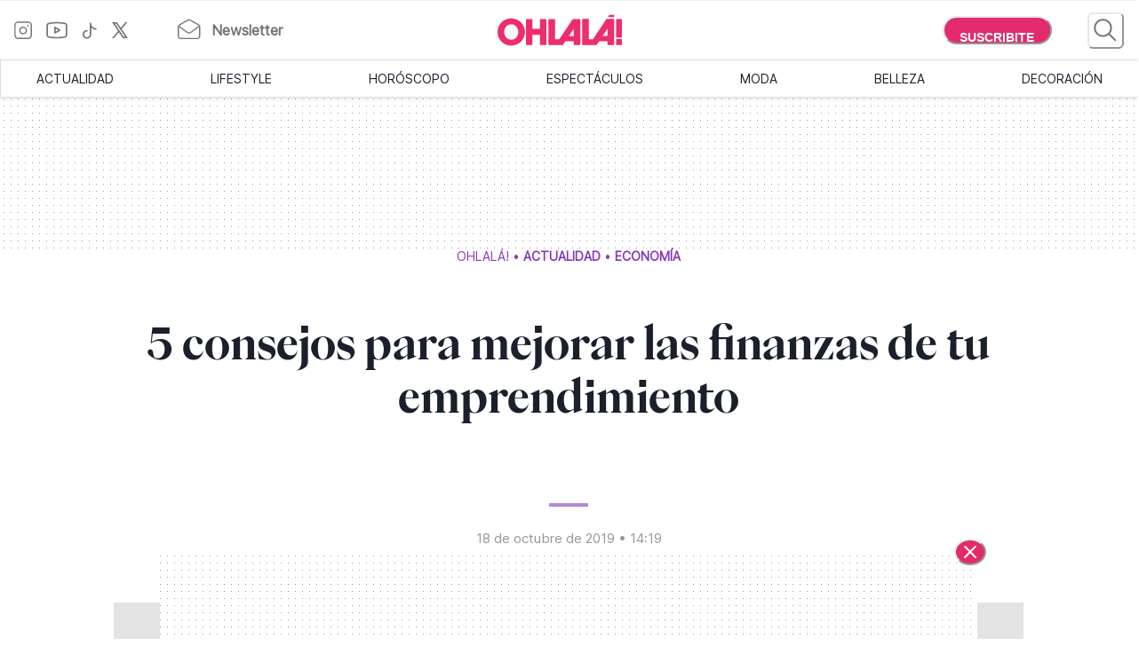

--- FILE ---
content_type: text/html; charset=utf-8
request_url: https://www.somosohlala.com/actualidad/economia/5-consejos-para-mejorar-las-finanzas-de-tu-emprendimiento-nid18102019
body_size: 49590
content:
<!DOCTYPE html><html lang="es"><head><meta name="viewport" content="width=device-width"/><meta charSet="utf-8"/><link rel="preload" as="image" href="https://www.somosohlala.com/ohlala.svg" imageSizes="100vw"/><link rel="preload" href="/fonts/PPEiko-Bold.woff2" as="font" type="font/woff2" crossorigin="true"/><meta name="robots" content="max-video-preview:-1, max-image-preview:large"/><link rel="preconnect" href="https://www.googletagmanager.com"/><link rel="dns-prefetch" href="https://www.googletagmanager.com"/><link rel="preconnect" href="https://www.google-analytics.com"/><link rel="dns-prefetch" href="https://www.google-analytics.com"/><link rel="preconnect" href="https://tpc.googlesyndication.com"/><link rel="dns-prefetch" href="https://tpc.googlesyndication.com"/><link rel="preconnect" href="https://pagead2.googlesyndication.com"/><link rel="dns-prefetch" href="https://pagead2.googlesyndication.com"/><link rel="preconnect" href="https://www.googletagservices.com"/><link rel="dns-prefetch" href="https://www.googletagservices.com"/><link rel="preconnect" href="https://securepubads.g.doubleclick.net"/><link rel="dns-prefetch" href="https://securepubads.g.doubleclick.net"/><link rel="preconnect" href="https://sb.scorecardresearch.com"/><link rel="dns-prefetch" href="https://sb.scorecardresearch.com"/><script async="" src="https://securepubads.g.doubleclick.net/tag/js/gpt.js"></script><link rel="alternate" type="application/rss+xml" title="Home » Feed" href="https://www.somosohlala.com/feed/rss"/><script async="" src="https://functions.adnami.io/api/macro/adsm.macro.somosohlala.com.js"></script><title>5 consejos para mejorar las finanzas de tu emprendimiento - Ohlalá</title><meta name="description" content=""/><meta property="og:description" content=""/><meta name="title" content="5 consejos para mejorar las finanzas de tu emprendimiento - Ohlalá"/><meta property="og:title" content="5 consejos para mejorar las finanzas de tu emprendimiento - Ohlalá"/><meta property="og:url" content="https://somosohlala.com/actualidad/economia/5-consejos-para-mejorar-las-finanzas-de-tu-emprendimiento-nid18102019"/><meta property="og:image" content="https://www.somosohlala.com/ohlala.svg"/><meta name="twitter:card" content="summary_large_image"/><meta name="twitter:description" content=""/><meta name="twitter:title" content="5 consejos para mejorar las finanzas de tu emprendimiento - Ohlalá"/><meta name="twitter:image" content="https://www.somosohlala.com/ohlala.svg"/><link rel="icon" href="/favicon.ico"/><link rel="canonical" href="https://www.somosohlala.com/actualidad/economia/5-consejos-para-mejorar-las-finanzas-de-tu-emprendimiento-nid18102019"/><script async="" src="https://securepubads.g.doubleclick.net/tag/js/gpt.js"></script><meta name="next-head-count" content="36"/><meta name="next-font-preconnect"/><link rel="preload" href="/_next/static/css/d83e5bfd47771e4f.css" as="style"/><link rel="stylesheet" href="/_next/static/css/d83e5bfd47771e4f.css" data-n-g=""/><link rel="preload" href="/_next/static/css/8e04c1476e5c2fb8.css" as="style"/><link rel="stylesheet" href="/_next/static/css/8e04c1476e5c2fb8.css" data-n-p=""/><noscript data-n-css=""></noscript><script defer="" nomodule="" src="/_next/static/chunks/polyfills-5cd94c89d3acac5f.js"></script><script src="/_next/static/chunks/webpack-309fbebe2073f18c.js" defer=""></script><script src="/_next/static/chunks/framework-4729b95aa6cb8cde.js" defer=""></script><script src="/_next/static/chunks/main-59df2ff197fc2ca4.js" defer=""></script><script src="/_next/static/chunks/pages/_app-8ecc7c3fc90288c5.js" defer=""></script><script src="/_next/static/chunks/1507-296fe350731ef4af.js" defer=""></script><script src="/_next/static/chunks/7731-3b5ce7d2cbd1a149.js" defer=""></script><script src="/_next/static/chunks/5998-d74ce246ddf78b09.js" defer=""></script><script src="/_next/static/chunks/8168-031c5335ca701ca0.js" defer=""></script><script src="/_next/static/chunks/9382-8e956b6d55ca523c.js" defer=""></script><script src="/_next/static/chunks/4494-a028bd802e3baf4e.js" defer=""></script><script src="/_next/static/chunks/1852-74d69cca7406e682.js" defer=""></script><script src="/_next/static/chunks/1623-564a763560811d0d.js" defer=""></script><script src="/_next/static/chunks/466-2d4073b3051cf6ac.js" defer=""></script><script src="/_next/static/chunks/8653-dba4b89bf85bf3b8.js" defer=""></script><script src="/_next/static/chunks/6884-5a30df16f8f3eedf.js" defer=""></script><script src="/_next/static/chunks/7095-a6d55806cd7219ea.js" defer=""></script><script src="/_next/static/chunks/3168-0a5ddc678fdca4d1.js" defer=""></script><script src="/_next/static/chunks/1850-013dc7a308670615.js" defer=""></script><script src="/_next/static/chunks/3569-ccaa22b07bc42451.js" defer=""></script><script src="/_next/static/chunks/pages/%5Bn1%5D/%5Bn2%5D/%5Barticle%5D-4394edbd72892610.js" defer=""></script><script src="/_next/static/gJr7LHN7IF2stqu1uBybZ/_buildManifest.js" defer=""></script><script src="/_next/static/gJr7LHN7IF2stqu1uBybZ/_ssgManifest.js" defer=""></script><script src="/_next/static/gJr7LHN7IF2stqu1uBybZ/_middlewareManifest.js" defer=""></script></head><body><div id="__next"><noscript><img src="https://sb.scorecardresearch.com/p?c1=2&amp;c2=6906398&amp;cv=3.9.1&amp;cj=1"/></noscript><style data-emotion="css-global 15ixp93">:host,:root,[data-theme]{--chakra-ring-inset:var(--chakra-empty,/*!*/ /*!*/);--chakra-ring-offset-width:0px;--chakra-ring-offset-color:#fff;--chakra-ring-color:rgba(66, 153, 225, 0.6);--chakra-ring-offset-shadow:0 0 #0000;--chakra-ring-shadow:0 0 #0000;--chakra-space-x-reverse:0;--chakra-space-y-reverse:0;--chakra-colors-transparent:transparent;--chakra-colors-current:currentColor;--chakra-colors-black-00:000000;--chakra-colors-white-600:#FFF;--chakra-colors-white-900:#FFF;--chakra-colors-whiteAlpha-50:rgba(255, 255, 255, 0.04);--chakra-colors-whiteAlpha-100:rgba(255, 255, 255, 0.06);--chakra-colors-whiteAlpha-200:rgba(255, 255, 255, 0.08);--chakra-colors-whiteAlpha-300:rgba(255, 255, 255, 0.16);--chakra-colors-whiteAlpha-400:rgba(255, 255, 255, 0.24);--chakra-colors-whiteAlpha-500:rgba(255, 255, 255, 0.36);--chakra-colors-whiteAlpha-600:rgba(255, 255, 255, 0.48);--chakra-colors-whiteAlpha-700:rgba(255, 255, 255, 0.64);--chakra-colors-whiteAlpha-800:rgba(255, 255, 255, 0.80);--chakra-colors-whiteAlpha-900:rgba(255, 255, 255, 0.92);--chakra-colors-blackAlpha-50:rgba(0, 0, 0, 0.04);--chakra-colors-blackAlpha-100:rgba(0, 0, 0, 0.06);--chakra-colors-blackAlpha-200:rgba(0, 0, 0, 0.08);--chakra-colors-blackAlpha-300:rgba(0, 0, 0, 0.16);--chakra-colors-blackAlpha-400:rgba(0, 0, 0, 0.24);--chakra-colors-blackAlpha-500:rgba(0, 0, 0, 0.36);--chakra-colors-blackAlpha-600:rgba(0, 0, 0, 0.48);--chakra-colors-blackAlpha-700:rgba(0, 0, 0, 0.64);--chakra-colors-blackAlpha-800:rgba(0, 0, 0, 0.80);--chakra-colors-blackAlpha-900:rgba(0, 0, 0, 0.92);--chakra-colors-gray-50:#F7FAFC;--chakra-colors-gray-100:#EDF2F7;--chakra-colors-gray-200:#E2E8F0;--chakra-colors-gray-300:#CBD5E0;--chakra-colors-gray-400:#A0AEC0;--chakra-colors-gray-500:#718096;--chakra-colors-gray-600:#4A5568;--chakra-colors-gray-700:#2D3748;--chakra-colors-gray-800:#1A202C;--chakra-colors-gray-900:#171923;--chakra-colors-red-50:#FFF5F5;--chakra-colors-red-100:#FED7D7;--chakra-colors-red-200:#FEB2B2;--chakra-colors-red-300:#FC8181;--chakra-colors-red-400:#F56565;--chakra-colors-red-500:#E53E3E;--chakra-colors-red-600:#C53030;--chakra-colors-red-700:#9B2C2C;--chakra-colors-red-800:#822727;--chakra-colors-red-900:#63171B;--chakra-colors-orange-50:#FFFAF0;--chakra-colors-orange-100:#FEEBC8;--chakra-colors-orange-200:#FBD38D;--chakra-colors-orange-300:#F6AD55;--chakra-colors-orange-400:#ED8936;--chakra-colors-orange-500:#DD6B20;--chakra-colors-orange-600:#C05621;--chakra-colors-orange-700:#9C4221;--chakra-colors-orange-800:#7B341E;--chakra-colors-orange-900:#652B19;--chakra-colors-yellow-50:#FFFFF0;--chakra-colors-yellow-100:#FEFCBF;--chakra-colors-yellow-200:#FAF089;--chakra-colors-yellow-300:#F6E05E;--chakra-colors-yellow-400:#ECC94B;--chakra-colors-yellow-500:#D69E2E;--chakra-colors-yellow-600:#B7791F;--chakra-colors-yellow-700:#975A16;--chakra-colors-yellow-800:#744210;--chakra-colors-yellow-900:#5F370E;--chakra-colors-green-50:#F0FFF4;--chakra-colors-green-100:#C6F6D5;--chakra-colors-green-200:#9AE6B4;--chakra-colors-green-300:#68D391;--chakra-colors-green-400:#48BB78;--chakra-colors-green-500:#38A169;--chakra-colors-green-600:#2F855A;--chakra-colors-green-700:#276749;--chakra-colors-green-800:#22543D;--chakra-colors-green-900:#1C4532;--chakra-colors-teal-50:#E6FFFA;--chakra-colors-teal-100:#B2F5EA;--chakra-colors-teal-200:#81E6D9;--chakra-colors-teal-300:#4FD1C5;--chakra-colors-teal-400:#38B2AC;--chakra-colors-teal-500:#319795;--chakra-colors-teal-600:#2C7A7B;--chakra-colors-teal-700:#285E61;--chakra-colors-teal-800:#234E52;--chakra-colors-teal-900:#1D4044;--chakra-colors-blue-50:#ebf8ff;--chakra-colors-blue-100:#bee3f8;--chakra-colors-blue-200:#90cdf4;--chakra-colors-blue-300:#63b3ed;--chakra-colors-blue-400:#4299e1;--chakra-colors-blue-500:#3182ce;--chakra-colors-blue-600:#2b6cb0;--chakra-colors-blue-700:#2c5282;--chakra-colors-blue-800:#2a4365;--chakra-colors-blue-900:#1A365D;--chakra-colors-cyan-50:#EDFDFD;--chakra-colors-cyan-100:#C4F1F9;--chakra-colors-cyan-200:#9DECF9;--chakra-colors-cyan-300:#76E4F7;--chakra-colors-cyan-400:#0BC5EA;--chakra-colors-cyan-500:#00B5D8;--chakra-colors-cyan-600:#00A3C4;--chakra-colors-cyan-700:#0987A0;--chakra-colors-cyan-800:#086F83;--chakra-colors-cyan-900:#065666;--chakra-colors-purple-50:#FAF5FF;--chakra-colors-purple-100:#E9D8FD;--chakra-colors-purple-200:#D6BCFA;--chakra-colors-purple-300:#B794F4;--chakra-colors-purple-400:#9F7AEA;--chakra-colors-purple-500:#805AD5;--chakra-colors-purple-600:#6B46C1;--chakra-colors-purple-700:#553C9A;--chakra-colors-purple-800:#44337A;--chakra-colors-purple-900:#322659;--chakra-colors-pink-50:#FFF5F7;--chakra-colors-pink-100:#FED7E2;--chakra-colors-pink-200:#FBB6CE;--chakra-colors-pink-300:#F687B3;--chakra-colors-pink-400:#ED64A6;--chakra-colors-pink-500:#D53F8C;--chakra-colors-pink-600:#B83280;--chakra-colors-pink-700:#97266D;--chakra-colors-pink-800:#702459;--chakra-colors-pink-900:#521B41;--chakra-colors-linkedin-50:#E8F4F9;--chakra-colors-linkedin-100:#CFEDFB;--chakra-colors-linkedin-200:#9BDAF3;--chakra-colors-linkedin-300:#68C7EC;--chakra-colors-linkedin-400:#34B3E4;--chakra-colors-linkedin-500:#00A0DC;--chakra-colors-linkedin-600:#008CC9;--chakra-colors-linkedin-700:#0077B5;--chakra-colors-linkedin-800:#005E93;--chakra-colors-linkedin-900:#004471;--chakra-colors-facebook-50:#E8F4F9;--chakra-colors-facebook-100:#D9DEE9;--chakra-colors-facebook-200:#B7C2DA;--chakra-colors-facebook-300:#6482C0;--chakra-colors-facebook-400:#4267B2;--chakra-colors-facebook-500:#385898;--chakra-colors-facebook-600:#314E89;--chakra-colors-facebook-700:#29487D;--chakra-colors-facebook-800:#223B67;--chakra-colors-facebook-900:#1E355B;--chakra-colors-messenger-50:#D0E6FF;--chakra-colors-messenger-100:#B9DAFF;--chakra-colors-messenger-200:#A2CDFF;--chakra-colors-messenger-300:#7AB8FF;--chakra-colors-messenger-400:#2E90FF;--chakra-colors-messenger-500:#0078FF;--chakra-colors-messenger-600:#0063D1;--chakra-colors-messenger-700:#0052AC;--chakra-colors-messenger-800:#003C7E;--chakra-colors-messenger-900:#002C5C;--chakra-colors-whatsapp-50:#dffeec;--chakra-colors-whatsapp-100:#b9f5d0;--chakra-colors-whatsapp-200:#90edb3;--chakra-colors-whatsapp-300:#65e495;--chakra-colors-whatsapp-400:#3cdd78;--chakra-colors-whatsapp-500:#22c35e;--chakra-colors-whatsapp-600:#179848;--chakra-colors-whatsapp-700:#0c6c33;--chakra-colors-whatsapp-800:#01421c;--chakra-colors-whatsapp-900:#001803;--chakra-colors-twitter-50:#E5F4FD;--chakra-colors-twitter-100:#C8E9FB;--chakra-colors-twitter-200:#A8DCFA;--chakra-colors-twitter-300:#83CDF7;--chakra-colors-twitter-400:#57BBF5;--chakra-colors-twitter-500:#1DA1F2;--chakra-colors-twitter-600:#1A94DA;--chakra-colors-twitter-700:#1681BF;--chakra-colors-twitter-800:#136B9E;--chakra-colors-twitter-900:#0D4D71;--chakra-colors-telegram-50:#E3F2F9;--chakra-colors-telegram-100:#C5E4F3;--chakra-colors-telegram-200:#A2D4EC;--chakra-colors-telegram-300:#7AC1E4;--chakra-colors-telegram-400:#47A9DA;--chakra-colors-telegram-500:#0088CC;--chakra-colors-telegram-600:#007AB8;--chakra-colors-telegram-700:#006BA1;--chakra-colors-telegram-800:#005885;--chakra-colors-telegram-900:#003F5E;--chakra-colors-primary-200:#Fddfe5;--chakra-colors-primary-500:#F06695;--chakra-colors-primary-900:#E32B6C;--chakra-colors-neutral-200:#a8a8a8;--chakra-colors-neutral-300:#F4F4F4;--chakra-colors-neutral-500:#969696;--chakra-colors-neutral-600:#343434;--chakra-colors-neutral-650:#727272;--chakra-colors-neutral-700:#757575;--chakra-colors-latest-200:#FFEEEA;--chakra-colors-latest-500:#FCAF9D;--chakra-colors-latest-900:#EB522D;--chakra-colors-entertain-200:#FFE0F4;--chakra-colors-entertain-500:#E57EDB;--chakra-colors-entertain-900:#FD2EE8;--chakra-colors-squad-200:#FFF1D8;--chakra-colors-squad-500:#F7CD93;--chakra-colors-squad-900:#EDA22F;--chakra-colors-stories-200:#E3EEFF;--chakra-colors-stories-500:#89AAE2;--chakra-colors-stories-900:#427AD9;--chakra-colors-yogui-200:#F1EFFF;--chakra-colors-yogui-500:#A4A4DE;--chakra-colors-yogui-900:#6F66DB;--chakra-colors-susten-200:#D6F7D4;--chakra-colors-susten-500:#7CD079;--chakra-colors-susten-900:#159D41;--chakra-colors-empower-200:#F8EBFF;--chakra-colors-empower-500:#C796DD;--chakra-colors-empower-900:#8637BA;--chakra-colors-guide-200:#e6f2ff;--chakra-colors-guide-500:#c2ddfc;--chakra-colors-guide-700:#93c7ff;--chakra-colors-guide-900:#7dabd9;--chakra-colors-love-200:#dbfded;--chakra-colors-love-500:#9ddbbd;--chakra-colors-love-900:#5cbc8e;--chakra-colors-home-200:#dbfded;--chakra-colors-home-500:#9ddbbd;--chakra-colors-home-900:#5cbc8e;--chakra-colors-trend-200:#ffedf6;--chakra-colors-trend-500:#f08fbc;--chakra-colors-trend-900:#f04d98;--chakra-colors-makers-200:#fffadd;--chakra-colors-makers-500:#fcec96;--chakra-colors-makers-700:#F8D62C;--chakra-colors-makers-900:#E1B239;--chakra-colors-borderGrey-900:#E3E3E3;--chakra-colors-borderGrey-divider:#D2D2D2;--chakra-colors-grey-75:#757575;--chakra-colors-grey-f7:#F7F7F7;--chakra-colors-grey-F5:F5F5F5;--chakra-borders-none:0;--chakra-borders-1px:1px solid;--chakra-borders-2px:2px solid;--chakra-borders-4px:4px solid;--chakra-borders-8px:8px solid;--chakra-fonts-heading:PPEiko-Bold,sans-serif;--chakra-fonts-body:Inter-Regular,sans-serif;--chakra-fonts-mono:SFMono-Regular,Menlo,Monaco,Consolas,"Liberation Mono","Courier New",monospace;--chakra-fontSizes-3xs:0.45rem;--chakra-fontSizes-2xs:0.625rem;--chakra-fontSizes-xs:.667rem;--chakra-fontSizes-sm:0.875rem;--chakra-fontSizes-md:1.15rem;--chakra-fontSizes-lg:1.125rem;--chakra-fontSizes-xl:1.222rem;--chakra-fontSizes-2xl:1.444rem;--chakra-fontSizes-3xl:1.6rem;--chakra-fontSizes-4xl:1.875rem;--chakra-fontSizes-5xl:2rem;--chakra-fontSizes-6xl:2.222rem;--chakra-fontSizes-7xl:2.5rem;--chakra-fontSizes-8xl:6rem;--chakra-fontSizes-9xl:8rem;--chakra-fontSizes-tiny:.889rem;--chakra-fontSizes-base:1rem;--chakra-fontWeights-hairline:100;--chakra-fontWeights-thin:200;--chakra-fontWeights-light:300;--chakra-fontWeights-normal:400;--chakra-fontWeights-medium:500;--chakra-fontWeights-semibold:600;--chakra-fontWeights-bold:700;--chakra-fontWeights-extrabold:800;--chakra-fontWeights-black:900;--chakra-letterSpacings-tighter:-0.05em;--chakra-letterSpacings-tight:-0.025em;--chakra-letterSpacings-normal:0;--chakra-letterSpacings-wide:0.025em;--chakra-letterSpacings-wider:0.05em;--chakra-letterSpacings-widest:0.1em;--chakra-lineHeights-3:.75rem;--chakra-lineHeights-4:1rem;--chakra-lineHeights-5:1.25rem;--chakra-lineHeights-6:1.5rem;--chakra-lineHeights-7:1.75rem;--chakra-lineHeights-8:2rem;--chakra-lineHeights-9:2.25rem;--chakra-lineHeights-10:2.5rem;--chakra-lineHeights-normal:normal;--chakra-lineHeights-none:1;--chakra-lineHeights-shorter:1.25;--chakra-lineHeights-short:1.375;--chakra-lineHeights-base:1.5;--chakra-lineHeights-tall:1.625;--chakra-lineHeights-taller:2;--chakra-radii-none:0;--chakra-radii-sm:0.125rem;--chakra-radii-base:0.25rem;--chakra-radii-md:0.375rem;--chakra-radii-lg:0.5rem;--chakra-radii-xl:0.75rem;--chakra-radii-2xl:1rem;--chakra-radii-3xl:1.5rem;--chakra-radii-full:9999px;--chakra-space-1:0.25rem;--chakra-space-2:0.5rem;--chakra-space-3:0.75rem;--chakra-space-4:1rem;--chakra-space-5:1.25rem;--chakra-space-6:1.5rem;--chakra-space-7:1.75rem;--chakra-space-8:2rem;--chakra-space-9:2.25rem;--chakra-space-10:2.5rem;--chakra-space-12:3rem;--chakra-space-14:3.5rem;--chakra-space-16:4rem;--chakra-space-20:5rem;--chakra-space-24:6rem;--chakra-space-28:7rem;--chakra-space-32:8rem;--chakra-space-36:9rem;--chakra-space-40:10rem;--chakra-space-44:11rem;--chakra-space-48:12rem;--chakra-space-52:13rem;--chakra-space-56:14rem;--chakra-space-60:15rem;--chakra-space-64:16rem;--chakra-space-72:18rem;--chakra-space-80:20rem;--chakra-space-96:24rem;--chakra-space-px:1px;--chakra-space-0-5:0.125rem;--chakra-space-1-5:0.375rem;--chakra-space-2-5:0.625rem;--chakra-space-3-5:0.875rem;--chakra-shadows-xs:0 0 0 1px rgba(0, 0, 0, 0.05);--chakra-shadows-sm:0 1px 2px 0 rgba(0, 0, 0, 0.05);--chakra-shadows-base:0 1px 3px 0 rgba(0, 0, 0, 0.1),0 1px 2px 0 rgba(0, 0, 0, 0.06);--chakra-shadows-md:0 4px 6px -1px rgba(0, 0, 0, 0.1),0 2px 4px -1px rgba(0, 0, 0, 0.06);--chakra-shadows-lg:0 10px 15px -3px rgba(0, 0, 0, 0.1),0 4px 6px -2px rgba(0, 0, 0, 0.05);--chakra-shadows-xl:0 20px 25px -5px rgba(0, 0, 0, 0.1),0 10px 10px -5px rgba(0, 0, 0, 0.04);--chakra-shadows-2xl:0 25px 50px -12px rgba(0, 0, 0, 0.25);--chakra-shadows-outline:0 0 0 3px rgba(66, 153, 225, 0.6);--chakra-shadows-inner:inset 0 2px 4px 0 rgba(0,0,0,0.06);--chakra-shadows-none:none;--chakra-shadows-dark-lg:rgba(0, 0, 0, 0.1) 0px 0px 0px 1px,rgba(0, 0, 0, 0.2) 0px 5px 10px,rgba(0, 0, 0, 0.4) 0px 15px 40px;--chakra-sizes-1:0.25rem;--chakra-sizes-2:0.5rem;--chakra-sizes-3:0.75rem;--chakra-sizes-4:1rem;--chakra-sizes-5:1.25rem;--chakra-sizes-6:1.5rem;--chakra-sizes-7:1.75rem;--chakra-sizes-8:2rem;--chakra-sizes-9:2.25rem;--chakra-sizes-10:2.5rem;--chakra-sizes-12:3rem;--chakra-sizes-14:3.5rem;--chakra-sizes-16:4rem;--chakra-sizes-20:5rem;--chakra-sizes-24:6rem;--chakra-sizes-28:7rem;--chakra-sizes-32:8rem;--chakra-sizes-36:9rem;--chakra-sizes-40:10rem;--chakra-sizes-44:11rem;--chakra-sizes-48:12rem;--chakra-sizes-52:13rem;--chakra-sizes-56:14rem;--chakra-sizes-60:15rem;--chakra-sizes-64:16rem;--chakra-sizes-72:18rem;--chakra-sizes-80:20rem;--chakra-sizes-96:24rem;--chakra-sizes-px:1px;--chakra-sizes-0-5:0.125rem;--chakra-sizes-1-5:0.375rem;--chakra-sizes-2-5:0.625rem;--chakra-sizes-3-5:0.875rem;--chakra-sizes-max:max-content;--chakra-sizes-min:min-content;--chakra-sizes-full:100%;--chakra-sizes-3xs:14rem;--chakra-sizes-2xs:16rem;--chakra-sizes-xs:20rem;--chakra-sizes-sm:24rem;--chakra-sizes-md:28rem;--chakra-sizes-lg:32rem;--chakra-sizes-xl:36rem;--chakra-sizes-2xl:42rem;--chakra-sizes-3xl:48rem;--chakra-sizes-4xl:56rem;--chakra-sizes-5xl:64rem;--chakra-sizes-6xl:72rem;--chakra-sizes-7xl:80rem;--chakra-sizes-8xl:90rem;--chakra-sizes-prose:60ch;--chakra-sizes-container-sm:640px;--chakra-sizes-container-md:768px;--chakra-sizes-container-lg:1024px;--chakra-sizes-container-xl:1280px;--chakra-zIndices-hide:-1;--chakra-zIndices-auto:auto;--chakra-zIndices-base:0;--chakra-zIndices-docked:10;--chakra-zIndices-dropdown:1000;--chakra-zIndices-sticky:1100;--chakra-zIndices-banner:1200;--chakra-zIndices-overlay:1300;--chakra-zIndices-modal:1400;--chakra-zIndices-popover:1500;--chakra-zIndices-skipLink:1600;--chakra-zIndices-toast:1700;--chakra-zIndices-tooltip:1800;--chakra-transition-property-common:background-color,border-color,color,fill,stroke,opacity,box-shadow,transform;--chakra-transition-property-colors:background-color,border-color,color,fill,stroke;--chakra-transition-property-dimensions:width,height;--chakra-transition-property-position:left,right,top,bottom;--chakra-transition-property-background:background-color,background-image,background-position;--chakra-transition-easing-ease-in:cubic-bezier(0.4, 0, 1, 1);--chakra-transition-easing-ease-out:cubic-bezier(0, 0, 0.2, 1);--chakra-transition-easing-ease-in-out:cubic-bezier(0.4, 0, 0.2, 1);--chakra-transition-duration-ultra-fast:50ms;--chakra-transition-duration-faster:100ms;--chakra-transition-duration-fast:150ms;--chakra-transition-duration-normal:200ms;--chakra-transition-duration-slow:300ms;--chakra-transition-duration-slower:400ms;--chakra-transition-duration-ultra-slow:500ms;--chakra-blur-none:0;--chakra-blur-sm:4px;--chakra-blur-base:8px;--chakra-blur-md:12px;--chakra-blur-lg:16px;--chakra-blur-xl:24px;--chakra-blur-2xl:40px;--chakra-blur-3xl:64px;--chakra-breakpoints-base:0em;--chakra-breakpoints-sm:0px;--chakra-breakpoints-md:990px;--chakra-breakpoints-lg:1200px;--chakra-breakpoints-xl:80em;--chakra-breakpoints-2xl:96em;}.chakra-ui-light :host:not([data-theme]),.chakra-ui-light :root:not([data-theme]),.chakra-ui-light [data-theme]:not([data-theme]),[data-theme=light] :host:not([data-theme]),[data-theme=light] :root:not([data-theme]),[data-theme=light] [data-theme]:not([data-theme]),:host[data-theme=light],:root[data-theme=light],[data-theme][data-theme=light]{--chakra-colors-chakra-body-text:var(--chakra-colors-gray-800);--chakra-colors-chakra-body-bg:white;--chakra-colors-chakra-border-color:var(--chakra-colors-gray-200);--chakra-colors-chakra-inverse-text:white;--chakra-colors-chakra-subtle-bg:var(--chakra-colors-gray-100);--chakra-colors-chakra-subtle-text:var(--chakra-colors-gray-600);--chakra-colors-chakra-placeholder-color:var(--chakra-colors-gray-500);}.chakra-ui-dark :host:not([data-theme]),.chakra-ui-dark :root:not([data-theme]),.chakra-ui-dark [data-theme]:not([data-theme]),[data-theme=dark] :host:not([data-theme]),[data-theme=dark] :root:not([data-theme]),[data-theme=dark] [data-theme]:not([data-theme]),:host[data-theme=dark],:root[data-theme=dark],[data-theme][data-theme=dark]{--chakra-colors-chakra-body-text:var(--chakra-colors-whiteAlpha-900);--chakra-colors-chakra-body-bg:var(--chakra-colors-gray-800);--chakra-colors-chakra-border-color:var(--chakra-colors-whiteAlpha-300);--chakra-colors-chakra-inverse-text:var(--chakra-colors-gray-800);--chakra-colors-chakra-subtle-bg:var(--chakra-colors-gray-700);--chakra-colors-chakra-subtle-text:var(--chakra-colors-gray-400);--chakra-colors-chakra-placeholder-color:var(--chakra-colors-whiteAlpha-400);}</style><style data-emotion="css-global fubdgu">html{line-height:1.5;-webkit-text-size-adjust:100%;font-family:system-ui,sans-serif;-webkit-font-smoothing:antialiased;text-rendering:optimizeLegibility;-moz-osx-font-smoothing:grayscale;touch-action:manipulation;}body{position:relative;min-height:100%;margin:0;font-feature-settings:"kern";}:where(*, *::before, *::after){border-width:0;border-style:solid;box-sizing:border-box;word-wrap:break-word;}main{display:block;}hr{border-top-width:1px;box-sizing:content-box;height:0;overflow:visible;}:where(pre, code, kbd,samp){font-family:SFMono-Regular,Menlo,Monaco,Consolas,monospace;font-size:1em;}a{background-color:transparent;color:inherit;-webkit-text-decoration:inherit;text-decoration:inherit;}abbr[title]{border-bottom:none;-webkit-text-decoration:underline;text-decoration:underline;-webkit-text-decoration:underline dotted;-webkit-text-decoration:underline dotted;text-decoration:underline dotted;}:where(b, strong){font-weight:bold;}small{font-size:80%;}:where(sub,sup){font-size:75%;line-height:0;position:relative;vertical-align:baseline;}sub{bottom:-0.25em;}sup{top:-0.5em;}img{border-style:none;}:where(button, input, optgroup, select, textarea){font-family:inherit;font-size:100%;line-height:1.15;margin:0;}:where(button, input){overflow:visible;}:where(button, select){text-transform:none;}:where(
          button::-moz-focus-inner,
          [type="button"]::-moz-focus-inner,
          [type="reset"]::-moz-focus-inner,
          [type="submit"]::-moz-focus-inner
        ){border-style:none;padding:0;}fieldset{padding:0.35em 0.75em 0.625em;}legend{box-sizing:border-box;color:inherit;display:table;max-width:100%;padding:0;white-space:normal;}progress{vertical-align:baseline;}textarea{overflow:auto;}:where([type="checkbox"], [type="radio"]){box-sizing:border-box;padding:0;}input[type="number"]::-webkit-inner-spin-button,input[type="number"]::-webkit-outer-spin-button{-webkit-appearance:none!important;}input[type="number"]{-moz-appearance:textfield;}input[type="search"]{-webkit-appearance:textfield;outline-offset:-2px;}input[type="search"]::-webkit-search-decoration{-webkit-appearance:none!important;}::-webkit-file-upload-button{-webkit-appearance:button;font:inherit;}details{display:block;}summary{display:-webkit-box;display:-webkit-list-item;display:-ms-list-itembox;display:list-item;}template{display:none;}[hidden]{display:none!important;}:where(
          blockquote,
          dl,
          dd,
          h1,
          h2,
          h3,
          h4,
          h5,
          h6,
          hr,
          figure,
          p,
          pre
        ){margin:0;}button{background:transparent;padding:0;}fieldset{margin:0;padding:0;}:where(ol, ul){margin:0;padding:0;}textarea{resize:vertical;}:where(button, [role="button"]){cursor:pointer;}button::-moz-focus-inner{border:0!important;}table{border-collapse:collapse;}:where(h1, h2, h3, h4, h5, h6){font-size:inherit;font-weight:inherit;}:where(button, input, optgroup, select, textarea){padding:0;line-height:inherit;color:inherit;}:where(img, svg, video, canvas, audio, iframe, embed, object){display:block;}:where(img, video){max-width:100%;height:auto;}[data-js-focus-visible] :focus:not([data-focus-visible-added]):not(
          [data-focus-visible-disabled]
        ){outline:none;box-shadow:none;}select::-ms-expand{display:none;}:root,:host{--chakra-vh:100vh;}@supports (height: -webkit-fill-available){:root,:host{--chakra-vh:-webkit-fill-available;}}@supports (height: -moz-fill-available){:root,:host{--chakra-vh:-moz-fill-available;}}@supports (height: 100dvh){:root,:host{--chakra-vh:100dvh;}}</style><style data-emotion="css-global 1nmrexf">body{font-family:var(--chakra-fonts-body);color:var(--chakra-colors-chakra-body-text);background:var(--chakra-colors-chakra-body-bg);transition-property:background-color;transition-duration:var(--chakra-transition-duration-normal);line-height:var(--chakra-lineHeights-base);}*::-webkit-input-placeholder{color:var(--chakra-colors-chakra-placeholder-color);}*::-moz-placeholder{color:var(--chakra-colors-chakra-placeholder-color);}*:-ms-input-placeholder{color:var(--chakra-colors-chakra-placeholder-color);}*::placeholder{color:var(--chakra-colors-chakra-placeholder-color);}*,*::before,::after{border-color:var(--chakra-colors-chakra-border-color);}html{font-size:16px;}</style><div><div style="display:none"><img src="https://www.somosohlala.com/ohlala.svg"/></div><style data-emotion="css n9bbf8">.css-n9bbf8{position:-webkit-sticky;position:sticky;top:0px;background:white;z-index:1300;}</style><div class="css-n9bbf8"><div></div><div></div><div><style data-emotion="css 1csf2un">.css-1csf2un{height:50px;width:100%;background-color:#ffffff;background-repeat:repeat;-webkit-background-position:center;background-position:center;-webkit-background-size:8px 8px;background-size:8px 8px;-webkit-box-pack:center;-ms-flex-pack:center;-webkit-justify-content:center;justify-content:center;-webkit-align-items:center;-webkit-box-align:center;-ms-flex-align:center;align-items:center;display:-webkit-box;display:-webkit-flex;display:-ms-flexbox;display:flex;overflow:hidden;}@media screen and (min-width: 990px){.css-1csf2un{display:none;}}</style><div style="background-image:url(&quot;data:image/svg+xml,%3Csvg width=&#x27;8&#x27; height=&#x27;8&#x27; viewBox=&#x27;0 0 8 8&#x27; fill=&#x27;none&#x27; xmlns=&#x27;http://www.w3.org/2000/svg&#x27;%3E%3Crect width=&#x27;1&#x27; height=&#x27;1&#x27; fill=&#x27;%239A9A9A&#x27;/%3E%3C/svg%3E&quot;)" class="AdFlexbox css-1csf2un"></div></div><style data-emotion="css 1461x0r">.css-1461x0r{display:-webkit-box;display:-webkit-flex;display:-ms-flexbox;display:flex;width:100%;-webkit-flex-direction:column;-ms-flex-direction:column;flex-direction:column;-webkit-align-items:center;-webkit-box-align:center;-ms-flex-align:center;align-items:center;position:-webkit-sticky;position:sticky;top:0px;background:white;box-shadow:0 0 5px 2px rgba(0,0,0, .09);z-index:1000;}</style><header class="css-1461x0r"><style data-emotion="css 1hrvdrg">.css-1hrvdrg{display:-webkit-box;display:-webkit-flex;display:-ms-flexbox;display:flex;width:100%;max-width:1250px;-webkit-box-pack:start;-ms-flex-pack:start;-webkit-justify-content:flex-start;justify-content:flex-start;padding-top:10px;padding-bottom:10px;-webkit-padding-start:10px;padding-inline-start:10px;-webkit-padding-end:10px;padding-inline-end:10px;position:relative;}@media screen and (min-width: 990px){.css-1hrvdrg{-webkit-box-pack:justify;-webkit-justify-content:space-between;justify-content:space-between;padding-top:8px;padding-bottom:8px;-webkit-padding-start:30px;padding-inline-start:30px;-webkit-padding-end:30px;padding-inline-end:30px;}}@media screen and (min-width: 1200px){.css-1hrvdrg{-webkit-padding-start:0px;padding-inline-start:0px;-webkit-padding-end:0px;padding-inline-end:0px;}}</style><div class="css-1hrvdrg"><style data-emotion="css q1z7w">.css-q1z7w{display:none;position:relative;width:185px;}@media screen and (min-width: 990px){.css-q1z7w{display:-webkit-box;display:-webkit-flex;display:-ms-flexbox;display:flex;}}</style><div class="css-q1z7w"><style data-emotion="css 1gqvgg8">.css-1gqvgg8{display:none;position:absolute;top:0px;bottom:0px;-webkit-transition:all 1s;transition:all 1s;left:0px;}@media screen and (min-width: 990px){.css-1gqvgg8{display:-webkit-box;display:-webkit-flex;display:-ms-flexbox;display:flex;}}</style><div class="css-1gqvgg8"><style data-emotion="css l1unk5">.css-l1unk5{display:-webkit-box;display:-webkit-flex;display:-ms-flexbox;display:flex;-webkit-flex-direction:row;-ms-flex-direction:row;flex-direction:row;-webkit-align-items:center;-webkit-box-align:center;-ms-flex-align:center;align-items:center;color:var(--chakra-colors-neutral-700);width:auto;-webkit-box-pack:space-evenly;-ms-flex-pack:space-evenly;-webkit-justify-content:space-evenly;justify-content:space-evenly;}</style><div class="css-l1unk5"><a target="_blank" aria-label="Ir a Instagram" title="Instagram" href="https://www.instagram.com/somosohlala/"><style data-emotion="css v0fuya">.css-v0fuya{display:-webkit-box;display:-webkit-flex;display:-ms-flexbox;display:flex;-webkit-align-items:center;-webkit-box-align:center;-ms-flex-align:center;align-items:center;-webkit-box-pack:center;-ms-flex-pack:center;-webkit-justify-content:center;justify-content:center;margin-right:15px;max-height:24px;max-width:24px;cursor:pointer;margin-bottom:0px;}@media screen and (min-width: 990px){.css-v0fuya{max-height:24px;max-width:24px;}}.css-v0fuya:hover,.css-v0fuya[data-hover]{color:var(--chakra-colors-primary-900);}</style><div class="css-v0fuya"><style data-emotion="css 1bshclw">.css-1bshclw{display:inline-block;line-height:1em;-webkit-flex-shrink:0;-ms-flex-negative:0;flex-shrink:0;color:currentColor;vertical-align:middle;fill:none;width:22px;height:20px;}</style><svg viewBox="0 0 28 27" focusable="false" class="chakra-icon css-1bshclw" title="Seguinos en Instagram"><path d="M21.5002 7.50033V6.50033M6.6433 1.23828H21.5004C24.2356 1.23828 26.4528 3.45554 26.4528 6.19066V21.0478C26.4528 23.7829 24.2356 26.0002 21.5004 26.0002H6.6433C3.90817 26.0002 1.69092 23.7829 1.69092 21.0478V6.19066C1.69092 3.45554 3.90817 1.23828 6.6433 1.23828ZM14 18.9528C11.2648 18.9528 9.04757 16.7355 9.04757 14.0004C9.04757 11.2653 11.2648 9.04804 14 9.04804C16.7351 9.04804 18.9524 11.2653 18.9524 14.0004C18.9524 16.7355 16.7351 18.9528 14 18.9528Z" stroke="currentColor" stroke-width="2" stroke-linecap="round"></path></svg></div></a><a target="_blank" aria-label="Ir a YouTube" title="YouTube" href="https://www.youtube.com/channel/UCWm1M6xBClBxJhhAOSqPj0g?app=desktop"><div class="css-v0fuya"><style data-emotion="css az01hh">.css-az01hh{display:inline-block;line-height:1em;-webkit-flex-shrink:0;-ms-flex-negative:0;flex-shrink:0;color:currentColor;vertical-align:middle;width:30px;height:22px;fill:none;}</style><svg viewBox="0 0 30 27" focusable="false" class="chakra-icon css-az01hh" title="Revista Ohlalá Youtube"><path d="M3.93438 22.9374L3.74501 23.9193H3.74501L3.93438 22.9374ZM26.0653 22.9374L26.2547 23.9193L26.0653 22.9374ZM26.2172 4.24652L26.4196 3.26721L26.2172 4.24652ZM3.78244 4.24652L3.9848 5.22583L3.78244 4.24652ZM12.3332 9.64293L12.834 8.77736C12.5246 8.59836 12.1432 8.5981 11.8336 8.77667C11.5239 8.95524 11.3332 9.2855 11.3332 9.64293H12.3332ZM12.3332 17.3572H11.3332C11.3332 17.7146 11.5239 18.0449 11.8336 18.2235C12.1432 18.402 12.5246 18.4018 12.834 18.2228L12.3332 17.3572ZM18.9998 13.5001L19.5006 14.3656C19.8096 14.1869 19.9998 13.857 19.9998 13.5001C19.9998 13.1431 19.8096 12.8133 19.5006 12.6345L18.9998 13.5001ZM0.666504 6.77043V20.2699H2.6665V6.77043H0.666504ZM29.3332 20.2699V6.77043H27.3332V20.2699H29.3332ZM3.74501 23.9193C11.1747 25.3522 18.8249 25.3522 26.2547 23.9193L25.8759 21.9555C18.6964 23.3402 11.3033 23.3402 4.12375 21.9555L3.74501 23.9193ZM26.4196 3.26721C18.8918 1.71171 11.1079 1.71171 3.58009 3.26721L3.9848 5.22583C11.2456 3.7255 18.754 3.7255 26.0149 5.22583L26.4196 3.26721ZM29.3332 6.77043C29.3332 5.05483 28.0942 3.61323 26.4196 3.26721L26.0149 5.22583C26.8087 5.38986 27.3332 6.05175 27.3332 6.77043H29.3332ZM27.3332 20.2699C27.3332 21.0626 26.7488 21.7872 25.8759 21.9555L26.2547 23.9193C28.0192 23.579 29.3332 22.0707 29.3332 20.2699H27.3332ZM0.666504 20.2699C0.666504 22.0707 1.98049 23.579 3.74501 23.9193L4.12375 21.9555C3.25092 21.7872 2.6665 21.0626 2.6665 20.2699H0.666504ZM2.6665 6.77043C2.6665 6.05175 3.19099 5.38986 3.9848 5.22583L3.58009 3.26721C1.9055 3.61323 0.666504 5.05484 0.666504 6.77043H2.6665ZM11.3332 9.64293V17.3572H13.3332V9.64293H11.3332ZM12.834 18.2228L19.5006 14.3656L18.499 12.6345L11.8324 16.4916L12.834 18.2228ZM19.5006 12.6345L12.834 8.77736L11.8324 10.5085L18.499 14.3656L19.5006 12.6345Z" fill="currentColor"></path></svg></div></a><a target="_blank" aria-label="Ir a TikTok" title="TikTok" href="https://www.tiktok.com/@revistaohlala"><div class="css-v0fuya"><style data-emotion="css 1kaqmhb">.css-1kaqmhb{display:inline-block;line-height:1em;-webkit-flex-shrink:0;-ms-flex-negative:0;flex-shrink:0;color:currentColor;vertical-align:middle;fill:none;width:19px;height:20px;}</style><svg viewBox="0 0 28 27" focusable="false" class="chakra-icon css-1kaqmhb" title="Revista Ohlalá Tiktok"><path d="M17.3213 2C17.3213 1.30964 16.7616 0.75 16.0713 0.75C15.3809 0.75 14.8213 1.30964 14.8213 2H17.3213ZM10.1189 15.75C10.8092 15.75 11.3689 15.1904 11.3689 14.5C11.3689 13.8096 10.8092 13.25 10.1189 13.25V15.75ZM24.9998 12.7738C25.6902 12.7738 26.2498 12.2142 26.2498 11.5238C26.2498 10.8335 25.6902 10.2738 24.9998 10.2738V12.7738ZM17.3213 2.59524C17.3213 1.90488 16.7616 1.34524 16.0713 1.34524C15.3809 1.34524 14.8213 1.90488 14.8213 2.59524H17.3213ZM14.8213 2V20.4524H17.3213V2H14.8213ZM10.1189 25.1548C7.52183 25.1548 5.4165 23.0494 5.4165 20.4524H2.9165C2.9165 24.4301 6.14112 27.6548 10.1189 27.6548V25.1548ZM14.8213 20.4524C14.8213 23.0494 12.7159 25.1548 10.1189 25.1548V27.6548C14.0966 27.6548 17.3213 24.4301 17.3213 20.4524H14.8213ZM10.1189 13.25C6.14112 13.25 2.9165 16.4746 2.9165 20.4524H5.4165C5.4165 17.8553 7.52183 15.75 10.1189 15.75V13.25ZM24.9998 10.2738C20.7591 10.2738 17.3213 6.836 17.3213 2.59524H14.8213C14.8213 8.21671 19.3784 12.7738 24.9998 12.7738V10.2738Z" fill="currentColor"></path></svg></div></a><a target="_blank" aria-label="Ir a X" title="X" href="https://twitter.com/SomosOHLALA"><div class="css-v0fuya"><style data-emotion="css me87z0">.css-me87z0{display:inline-block;line-height:1em;-webkit-flex-shrink:0;-ms-flex-negative:0;flex-shrink:0;color:currentColor;vertical-align:middle;width:20px;height:20px;fill:none;}</style><svg viewBox="0 0 20 20" focusable="false" class="chakra-icon css-me87z0" title="Revista Ohlalá X"><path fill-rule="evenodd" clip-rule="evenodd" d="M6.71638 1H1.09066L2.58323 3.19554L7.87061 10.9709L1 19.0653H3.12919L8.81893 12.3655L12.9596 18.4553L13.3746 19.065H19.0002L17.5079 16.8698L11.9429 8.68651L18.4703 1.00006H16.3413L15.0296 2.53744L10.9944 7.29133L6.71638 1ZM9.87996 8.60407L5.84067 2.66381H4.22887L9.18139 9.94711L9.82305 10.8904L14.25 17.4012H15.862L10.8285 9.99872L10.8283 9.99899L9.87967 8.60441L9.87996 8.60407Z" fill="currentColor"></path></svg></div></a></div><style data-emotion="css 1ecc1qo">.css-1ecc1qo{display:-webkit-box;display:-webkit-flex;display:-ms-flexbox;display:flex;margin-left:min(calc(10px + 2vw), 60px);}</style><div class="css-1ecc1qo"><style data-emotion="css x9t17p">.css-x9t17p{display:-webkit-box;display:-webkit-flex;display:-ms-flexbox;display:flex;color:var(--chakra-colors-neutral-700);font-weight:700;-webkit-align-items:center;-webkit-box-align:center;-ms-flex-align:center;align-items:center;cursor:pointer;}.css-x9t17p:hover,.css-x9t17p[data-hover]{color:var(--chakra-colors-primary-900);}</style><div class="css-x9t17p"><style data-emotion="css lvyu5j">.css-lvyu5j{margin-right:10px;}</style><span class="css-lvyu5j"><style data-emotion="css 1wedwmu">.css-1wedwmu{width:32px;height:32px;display:inline-block;line-height:1em;-webkit-flex-shrink:0;-ms-flex-negative:0;flex-shrink:0;color:currentColor;vertical-align:middle;fill:none;}</style><svg viewBox="0 0 24 24" focusable="false" class="chakra-icon css-1wedwmu"><path d="M4.56055 9.00005L10.7605 13.65C11.8272 14.45 13.2939 14.45 14.3605 13.65L20.5605 9" stroke="currentColor" stroke-width="1" stroke-linecap="round" stroke-linejoin="round"></path><path d="M3.56055 9.17681C3.56055 8.45047 3.95433 7.78123 4.58926 7.42849L11.5893 3.5396C12.1933 3.20402 12.9278 3.20402 13.5318 3.5396L20.5318 7.42849C21.1668 7.78123 21.5605 8.45047 21.5605 9.17681V17C21.5605 18.1046 20.6651 19 19.5605 19H5.56055C4.45598 19 3.56055 18.1046 3.56055 17V9.17681Z" stroke="currentColor" stroke-width="1" stroke-linecap="round"></path></svg></span>Newsletter<!-- --></div></div></div></div><style data-emotion="css 11ketrb">.css-11ketrb{display:-webkit-box;display:-webkit-flex;display:-ms-flexbox;display:flex;}@media screen and (min-width: 990px){.css-11ketrb{display:none;}}</style><div class="css-11ketrb"><style data-emotion="css 2ndthb">.css-2ndthb{display:-webkit-inline-box;display:-webkit-inline-flex;display:-ms-inline-flexbox;display:inline-flex;-webkit-appearance:none;-moz-appearance:none;-ms-appearance:none;appearance:none;-webkit-align-items:center;-webkit-box-align:center;-ms-flex-align:center;align-items:center;-webkit-box-pack:center;-ms-flex-pack:center;-webkit-justify-content:center;justify-content:center;-webkit-user-select:none;-moz-user-select:none;-ms-user-select:none;user-select:none;position:relative;white-space:nowrap;vertical-align:baseline;outline:2px solid transparent;outline-offset:2px;line-height:var(--chakra-lineHeights-normal);border-radius:var(--chakra-radii-md);font-weight:var(--chakra-fontWeights-semibold);transition-property:var(--chakra-transition-property-common);transition-duration:var(--chakra-transition-duration-normal);height:auto;min-width:var(--chakra-sizes-10);font-size:var(--chakra-fontSizes-md);-webkit-padding-start:var(--chakra-space-4);padding-inline-start:var(--chakra-space-4);-webkit-padding-end:var(--chakra-space-4);padding-inline-end:var(--chakra-space-4);padding:0px;color:#757575;}.css-2ndthb:focus-visible,.css-2ndthb[data-focus-visible]{box-shadow:var(--chakra-shadows-outline);}.css-2ndthb:disabled,.css-2ndthb[disabled],.css-2ndthb[aria-disabled=true],.css-2ndthb[data-disabled]{opacity:0.4;cursor:not-allowed;box-shadow:var(--chakra-shadows-none);}.css-2ndthb:active,.css-2ndthb[data-active]{color:var(--chakra-colors-gray-700);}.css-2ndthb:hover,.css-2ndthb[data-hover]{color:var(--chakra-colors-primary-900);}</style><button type="button" class="chakra-button css-2ndthb" aria-label="Menu"><style data-emotion="css 1hyates">.css-1hyates{display:inline-block;line-height:1em;-webkit-flex-shrink:0;-ms-flex-negative:0;flex-shrink:0;color:currentColor;vertical-align:middle;width:18px;height:13px;fill:none;}</style><svg viewBox="0 0 18 13" focusable="false" class="chakra-icon css-1hyates"><path d="M1 6.25H17" stroke="currentColor" stroke-width="2" stroke-linecap="round" stroke-linejoin="round"></path><path d="M1 1.25H17" stroke="currentColor" stroke-width="2" stroke-linecap="round" stroke-linejoin="round"></path><path d="M1 11.25H17" stroke="currentColor" stroke-width="2" stroke-linecap="round" stroke-linejoin="round"></path></svg></button></div><style data-emotion="css 70qvj9">.css-70qvj9{display:-webkit-box;display:-webkit-flex;display:-ms-flexbox;display:flex;-webkit-align-items:center;-webkit-box-align:center;-ms-flex-align:center;align-items:center;}</style><div class="css-70qvj9"><div class="chakra-text css-0"><a title="Revista Ohlalá" style="background-image:url(/images/ohlalaheader.svg);background-repeat:no-repeat;background-size:contain;background-position:center;display:block;width:140px;height:50px" href="https://www.somosohlala.com/"><span style="display:none">Ohlala! - Comunidad creada por y para mujeres poderosas</span></a></div></div><style data-emotion="css wywwbf">.css-wywwbf{display:-webkit-box;display:-webkit-flex;display:-ms-flexbox;display:flex;margin-left:auto;-webkit-align-items:center;-webkit-box-align:center;-ms-flex-align:center;align-items:center;-webkit-box-pack:end;-ms-flex-pack:end;-webkit-justify-content:flex-end;justify-content:flex-end;}@media screen and (min-width: 990px){.css-wywwbf{margin-left:0px;}}</style><div class="css-wywwbf"><style data-emotion="css hf34tt">.css-hf34tt{border-radius:40px;background:var(--chakra-colors-primary-900);height:32px;color:white;font-weight:600;font-size:var(--chakra-fontSizes-sm);-webkit-padding-start:1.11rem;padding-inline-start:1.11rem;-webkit-padding-end:1.11rem;padding-inline-end:1.11rem;display:none;}@media screen and (min-width: 990px){.css-hf34tt{border-radius:24.5px;display:block;}}</style><button aria-label="Boton para Suscribirse" class="css-hf34tt"><a title="Boton de Suscribite" href="https://www.contacto.lanacion.com.ar/org-suscribirse-print-ohlala" rel="noreferrer" target="_blank"><p class="chakra-text css-0">SUSCRIBITE</p></a></button><style data-emotion="css l4no0o">.css-l4no0o{display:-webkit-box;display:-webkit-flex;display:-ms-flexbox;display:flex;margin-right:24px;}@media screen and (min-width: 0em){.css-l4no0o{margin-right:0px;}}@media screen and (min-width: 990px){.css-l4no0o{display:none;}}</style><div class="css-l4no0o"><div class="css-x9t17p"><span class="css-lvyu5j"><svg viewBox="0 0 24 24" focusable="false" class="chakra-icon css-1wedwmu"><path d="M4.56055 9.00005L10.7605 13.65C11.8272 14.45 13.2939 14.45 14.3605 13.65L20.5605 9" stroke="currentColor" stroke-width="1" stroke-linecap="round" stroke-linejoin="round"></path><path d="M3.56055 9.17681C3.56055 8.45047 3.95433 7.78123 4.58926 7.42849L11.5893 3.5396C12.1933 3.20402 12.9278 3.20402 13.5318 3.5396L20.5318 7.42849C21.1668 7.78123 21.5605 8.45047 21.5605 9.17681V17C21.5605 18.1046 20.6651 19 19.5605 19H5.56055C4.45598 19 3.56055 18.1046 3.56055 17V9.17681Z" stroke="currentColor" stroke-width="1" stroke-linecap="round"></path></svg></span>Newsletter<!-- --></div></div><style data-emotion="css wy4qis">.css-wy4qis{-webkit-appearance:none;-moz-appearance:none;-ms-appearance:none;appearance:none;-webkit-align-items:center;-webkit-box-align:center;-ms-flex-align:center;align-items:center;-webkit-box-pack:center;-ms-flex-pack:center;-webkit-justify-content:center;justify-content:center;-webkit-user-select:none;-moz-user-select:none;-ms-user-select:none;user-select:none;position:relative;white-space:nowrap;vertical-align:baseline;outline:2px solid transparent;outline-offset:2px;line-height:var(--chakra-lineHeights-normal);border-radius:var(--chakra-radii-md);font-weight:var(--chakra-fontWeights-semibold);transition-property:var(--chakra-transition-property-common);transition-duration:var(--chakra-transition-duration-normal);height:auto;min-width:var(--chakra-sizes-10);font-size:var(--chakra-fontSizes-md);-webkit-padding-start:var(--chakra-space-4);padding-inline-start:var(--chakra-space-4);-webkit-padding-end:var(--chakra-space-4);padding-inline-end:var(--chakra-space-4);padding:0px;color:#757575;margin-left:40px;display:none;}.css-wy4qis:focus-visible,.css-wy4qis[data-focus-visible]{box-shadow:var(--chakra-shadows-outline);}.css-wy4qis:disabled,.css-wy4qis[disabled],.css-wy4qis[aria-disabled=true],.css-wy4qis[data-disabled]{opacity:0.4;cursor:not-allowed;box-shadow:var(--chakra-shadows-none);}.css-wy4qis:active,.css-wy4qis[data-active]{color:var(--chakra-colors-gray-700);}.css-wy4qis:hover,.css-wy4qis[data-hover]{color:var(--chakra-colors-primary-900);}@media screen and (min-width: 990px){.css-wy4qis{display:-webkit-inline-box;display:-webkit-inline-flex;display:-ms-inline-flexbox;display:inline-flex;}}</style><button type="button" class="chakra-button css-wy4qis" aria-label="Buscar"><style data-emotion="css q4e0yr">.css-q4e0yr{display:inline-block;line-height:1em;-webkit-flex-shrink:0;-ms-flex-negative:0;flex-shrink:0;color:currentColor;vertical-align:middle;width:37px;height:37px;fill:none;}</style><svg viewBox="0 0 37 37" focusable="false" class="chakra-icon css-q4e0yr"><circle cx="15.4167" cy="15.417" r="9.25" stroke="currentColor" stroke-width="2" stroke-linecap="round" stroke-linejoin="round"></circle><path d="M22.3542 22.3545L29.2917 29.292" stroke="currentColor" stroke-width="2" stroke-linecap="round" stroke-linejoin="round"></path></svg></button></div></div><style data-emotion="css 8atqhb">.css-8atqhb{width:100%;}</style><div class="boxMenu css-8atqhb"><style data-emotion="css bnog5r">.css-bnog5r{border-left-width:0px;border-right-width:0px;border:1px solid rgba(188, 188, 188, 0.5);-webkit-box-pack:center;-ms-flex-pack:center;-webkit-justify-content:center;justify-content:center;display:none;width:100%;}@media screen and (min-width: 990px){.css-bnog5r{display:-webkit-box;display:-webkit-flex;display:-ms-flexbox;display:flex;}}</style><div class="css-bnog5r"><style data-emotion="css fvdyyz">.css-fvdyyz{display:-webkit-box;display:-webkit-flex;display:-ms-flexbox;display:flex;width:100%;max-width:1200px;-webkit-box-pack:justify;-webkit-justify-content:space-between;justify-content:space-between;padding-top:10px;padding-bottom:10px;-webkit-padding-start:10px;padding-inline-start:10px;-webkit-padding-end:10px;padding-inline-end:10px;}@media screen and (min-width: 990px){.css-fvdyyz{-webkit-padding-start:30px;padding-inline-start:30px;-webkit-padding-end:30px;padding-inline-end:30px;}}@media screen and (min-width: 1200px){.css-fvdyyz{-webkit-padding-start:0px;padding-inline-start:0px;-webkit-padding-end:0px;padding-inline-end:0px;}}</style><div class="css-fvdyyz"><style data-emotion="css 1l7ajwz">.css-1l7ajwz{text-transform:uppercase;font-size:var(--chakra-fontSizes-sm);margin-top:0px;font-weight:500;}.css-1l7ajwz:hover,.css-1l7ajwz[data-hover]{color:black;-webkit-text-decoration:underline;text-decoration:underline;text-underline-offset:4px;}</style><div class="css-1l7ajwz"><a title="Actualidad" href="/actualidad">Actualidad</a></div><div class="css-1l7ajwz"><a title="Lifestyle" href="/lifestyle">Lifestyle</a></div><div class="css-1l7ajwz"><a title="Horóscopo" href="/horoscopo">Horóscopo</a></div><div class="css-1l7ajwz"><a title="Espectáculos" href="/espectaculos">Espectáculos</a></div><div class="css-1l7ajwz"><a title="Moda" href="/moda">Moda</a></div><div class="css-1l7ajwz"><a title="Belleza" href="/belleza">Belleza</a></div><div class="css-1l7ajwz"><a title="Decoración" href="/decoracion">Decoración</a></div></div></div><div class="chakra-collapse" style="overflow:hidden;display:none;width:100%;position:absolute;z-index:2;opacity:0;height:0px"><style data-emotion="css 4a4iul">.css-4a4iul{display:-webkit-box;display:-webkit-flex;display:-ms-flexbox;display:flex;width:100%;-webkit-box-pack:center;-ms-flex-pack:center;-webkit-justify-content:center;justify-content:center;background-color:#f4f4f4;padding-top:10px;padding-bottom:10px;-webkit-padding-start:10px;padding-inline-start:10px;-webkit-padding-end:10px;padding-inline-end:10px;}@media screen and (min-width: 990px){.css-4a4iul{padding-top:30px;padding-bottom:30px;-webkit-padding-start:30px;padding-inline-start:30px;-webkit-padding-end:30px;padding-inline-end:30px;}}@media screen and (min-width: 1200px){.css-4a4iul{-webkit-padding-start:0px;padding-inline-start:0px;-webkit-padding-end:0px;padding-inline-end:0px;}}</style><div class="collapsableContainer css-4a4iul"><style data-emotion="css 13ht1be">.css-13ht1be{display:-webkit-box;display:-webkit-flex;display:-ms-flexbox;display:flex;width:100%;max-width:1200px;-webkit-box-pack:justify;-webkit-justify-content:space-between;justify-content:space-between;}</style><div class="css-13ht1be"><style data-emotion="css 84q5r2">.css-84q5r2{display:-webkit-box;display:-webkit-flex;display:-ms-flexbox;display:flex;-webkit-flex-direction:column;-ms-flex-direction:column;flex-direction:column;padding-top:10px;padding-bottom:10px;}</style><div class="css-84q5r2"></div></div></div></div></div><div direction="bottom" class="chakra-collapse" style="overflow:hidden;display:none;max-width:100%;position:absolute;top:67px;height:0px;opacity:0"><style data-emotion="css 13f0n9c">.css-13f0n9c{display:-webkit-box;display:-webkit-flex;display:-ms-flexbox;display:flex;width:100vw;background-color:#F4F4F4;-webkit-box-pack:center;-ms-flex-pack:center;-webkit-justify-content:center;justify-content:center;padding:0px;height:41px;}</style><div class="css-13f0n9c"><style data-emotion="css gvlpfy">.css-gvlpfy{width:100%;display:-webkit-box;display:-webkit-flex;display:-ms-flexbox;display:flex;position:relative;isolation:isolate;max-width:544px;z-index:0;height:40px;}</style><div class="chakra-input__group css-gvlpfy" data-group="true"><style data-emotion="css 13o7x6q">.css-13o7x6q{width:100%;min-width:0px;outline:2px solid transparent;outline-offset:2px;position:relative;-webkit-appearance:none;-moz-appearance:none;-ms-appearance:none;appearance:none;transition-property:var(--chakra-transition-property-common);transition-duration:var(--chakra-transition-duration-normal);-webkit-padding-start:0px;padding-inline-start:0px;-webkit-padding-end:var(--chakra-space-10);padding-inline-end:var(--chakra-space-10);height:35px;border-radius:0px;border-bottom:1px solid;background:var(--chakra-colors-transparent);border-color:var(--chakra-colors-neutral-600);text-align:center;font-size:var(--chakra-fontSizes-tiny);}.css-13o7x6q:disabled,.css-13o7x6q[disabled],.css-13o7x6q[aria-disabled=true],.css-13o7x6q[data-disabled]{opacity:0.4;cursor:not-allowed;}.css-13o7x6q[aria-readonly=true],.css-13o7x6q[readonly],.css-13o7x6q[data-readonly]{box-shadow:var(--chakra-shadows-none)!important;-webkit-user-select:all;-moz-user-select:all;-ms-user-select:all;user-select:all;}.css-13o7x6q[aria-invalid=true],.css-13o7x6q[data-invalid]{border-color:var(--chakra-colors-red-500);box-shadow:0px 1px 0px 0px var(--chakra-colors-red-500);}.css-13o7x6q:focus-visible,.css-13o7x6q[data-focus-visible]{border-color:var(--chakra-colors-primary-900);box-shadow:0px 1px 0px 0px var(--chakra-colors-primary-900);}.css-13o7x6q::-webkit-input-placeholder{color:#707070;}.css-13o7x6q::-moz-placeholder{color:#707070;}.css-13o7x6q:-ms-input-placeholder{color:#707070;}.css-13o7x6q::placeholder{color:#707070;}</style><input placeholder="Buscar" class="chakra-input css-13o7x6q" value=""/><style data-emotion="css ur97uj">.css-ur97uj{right:0;width:var(--chakra-sizes-10);height:var(--chakra-sizes-10);font-size:var(--chakra-fontSizes-md);display:-webkit-box;display:-webkit-flex;display:-ms-flexbox;display:flex;-webkit-align-items:center;-webkit-box-align:center;-ms-flex-align:center;align-items:center;-webkit-box-pack:center;-ms-flex-pack:center;-webkit-justify-content:center;justify-content:center;position:absolute;top:0px;z-index:2;}</style><div class="chakra-input__right-element css-ur97uj"><button type="button" class="chakra-button css-2ndthb" aria-label="Buscar"></button></div></div></div></div></header></div><main><section class="notaRegular css-0"><div><style data-emotion="css t6qj36">.css-t6qj36{height:170px;width:100%;background-color:#ffffff;background-repeat:repeat;-webkit-background-position:center;background-position:center;-webkit-background-size:8px 8px;background-size:8px 8px;-webkit-box-pack:center;-ms-flex-pack:center;-webkit-justify-content:center;justify-content:center;-webkit-align-items:center;-webkit-box-align:center;-ms-flex-align:center;align-items:center;display:none;overflow:hidden;}@media screen and (min-width: 1200px){.css-t6qj36{display:-webkit-box;display:-webkit-flex;display:-ms-flexbox;display:flex;}}</style><div style="background-image:url(&quot;data:image/svg+xml,%3Csvg width=&#x27;8&#x27; height=&#x27;8&#x27; viewBox=&#x27;0 0 8 8&#x27; fill=&#x27;none&#x27; xmlns=&#x27;http://www.w3.org/2000/svg&#x27;%3E%3Crect width=&#x27;1&#x27; height=&#x27;1&#x27; fill=&#x27;%239A9A9A&#x27;/%3E%3C/svg%3E&quot;)" class="AdFlexbox css-t6qj36"></div></div><div></div><div></div><div class="css-0"><style data-emotion="css zj3fi8">.css-zj3fi8{grid-column:span 6/span 6;}</style><div class="css-zj3fi8"><style data-emotion="css rg32i2">.css-rg32i2{display:-webkit-box;display:-webkit-flex;display:-ms-flexbox;display:flex;-webkit-flex-direction:column;-ms-flex-direction:column;flex-direction:column;-webkit-align-items:center;-webkit-box-align:center;-ms-flex-align:center;align-items:center;width:100%;max-width:1250px;margin:0 auto;padding-top:0px;}</style><div class="css-rg32i2"><style data-emotion="css 1c3h8o9">.css-1c3h8o9{font-weight:400;font-size:11px;line-height:13px;text-transform:uppercase;color:#8637BA;display:inline-block;}@media screen and (min-width: 990px){.css-1c3h8o9{font-size:13px;line-height:16px;}}@media screen and (min-width: 1200px){.css-1c3h8o9{font-size:14px;line-height:17px;}}</style><div itemscope="" itemType="https://schema.org/BreadcrumbList" class="css-1c3h8o9"><style data-emotion="css 1qx27mx">.css-1qx27mx{display:inline-block;font-weight:400;font-size:11px;line-height:13px;text-transform:uppercase;color:#8637BA;}@media screen and (min-width: 990px){.css-1qx27mx{font-size:13px;line-height:16px;}}@media screen and (min-width: 1200px){.css-1qx27mx{font-size:14px;line-height:17px;}}</style><div itemProp="itemListElement" itemscope="" itemType="https://schema.org/ListItem" class="css-1qx27mx"><a itemProp="item" title="Ohlalá!" href="https://www.somosohlala.com/"><span itemProp="name">Ohlalá!</span></a><meta itemProp="position" content="1"/></div> • <!-- --><style data-emotion="css 1ubkyba">.css-1ubkyba{display:inline-block;font-weight:regular;font-size:11px;line-height:13px;text-transform:uppercase;color:#8637BA;}@media screen and (min-width: 990px){.css-1ubkyba{font-size:13px;line-height:16px;}}@media screen and (min-width: 1200px){.css-1ubkyba{font-size:14px;line-height:17px;}}</style><div itemProp="itemListElement" itemscope="" itemType="https://schema.org/ListItem" class="css-1ubkyba"><a itemProp="item" title="Actualidad" href="https://www.somosohlala.com/actualidad"><span itemProp="name" style="font-weight:bold">Actualidad</span></a><meta itemProp="position" content="2"/></div> • <!-- --><style data-emotion="css 6zt2ni">.css-6zt2ni{display:inline-block;font-weight:700;font-size:11px;line-height:13px;color:#8637BA;text-transform:uppercase;}@media screen and (min-width: 990px){.css-6zt2ni{font-size:13px;line-height:16px;}}@media screen and (min-width: 1200px){.css-6zt2ni{font-size:14px;line-height:17px;}}</style><div itemProp="itemListElement" itemscope="" itemType="https://schema.org/ListItem" class="css-6zt2ni"><a itemProp="item" title="Economía" href="https://www.somosohlala.com/actualidad/economia"><span itemProp="name">Economía</span></a><meta itemProp="position" content="3"/></div></div><style data-emotion="css 37qn0l">.css-37qn0l{font-family:PPEiko-Bold,sans-serif;font-weight:none;font-size:26px;line-height:36px;-webkit-padding-start:1em;padding-inline-start:1em;-webkit-padding-end:1em;padding-inline-end:1em;padding-top:20px;}@media screen and (min-width: 990px){.css-37qn0l{font-size:48px;line-height:60px;}}</style><h1 class="chakra-heading css-37qn0l" align="center">5 consejos para mejorar las finanzas de tu emprendimiento</h1><style data-emotion="css n7c8ya">.css-n7c8ya{text-align:center;font-size:18px;font-weight:500px;line-height:24px;-webkit-padding-start:1.5rem;padding-inline-start:1.5rem;-webkit-padding-end:1.5rem;padding-inline-end:1.5rem;padding-top:20px;padding-bottom:10px;margin-bottom:0px;}@media screen and (min-width: 990px){.css-n7c8ya{font-size:21px;line-height:32px;-webkit-padding-start:5em;padding-inline-start:5em;-webkit-padding-end:5em;padding-inline-end:5em;padding-top:15px;padding-bottom:10px;}}</style><h2 class="chakra-text descriptionEncabezado css-n7c8ya"></h2><style data-emotion="css 5lzoqw">.css-5lzoqw{opacity:0.6;border:0;border-color:inherit;border-style:solid;border-bottom-width:1px;width:100%;margin-bottom:5px;}</style><hr aria-orientation="horizontal" style="width:40px;border:2px;border-style:solid;border-color:#8637BA" class="chakra-divider css-5lzoqw"/><style data-emotion="css 1lk7i0f">.css-1lk7i0f{font-weight:500;font-size:15px;line-height:19px;padding-top:10px;color:#969696;margin-bottom:66px;}@media screen and (min-width: 990px){.css-1lk7i0f{line-height:22px;padding-top:5px;}}</style><p class="chakra-text articleDate css-1lk7i0f">18 de octubre de 2019 • 14:19</p></div></div><style data-emotion="css mzek7j">.css-mzek7j{display:-webkit-box;display:-webkit-flex;display:-ms-flexbox;display:flex;-webkit-box-pack:center;-ms-flex-pack:center;-webkit-justify-content:center;justify-content:center;width:100%;-webkit-flex-direction:column;-ms-flex-direction:column;flex-direction:column;-webkit-box-flex-wrap:wrap;-webkit-flex-wrap:wrap;-ms-flex-wrap:wrap;flex-wrap:wrap;-webkit-align-content:space-around;-ms-flex-line-pack:space-around;align-content:space-around;margin-top:-20px;}@media screen and (min-width: 990px){.css-mzek7j{margin-top:-45px;}}</style><div class="css-mzek7j"><style data-emotion="css 1irwbt2">.css-1irwbt2{display:-webkit-box;display:-webkit-flex;display:-ms-flexbox;display:flex;width:100%;max-width:1024px;}</style><div class="css-1irwbt2"><style data-emotion="css 1qh9p2l">.css-1qh9p2l{grid-column:span 6/span 6;width:100%;}</style><div class="ImagenComponent css-1qh9p2l"><style data-emotion="css 1ki0sxz">.css-1ki0sxz{display:-webkit-box;display:-webkit-flex;display:-ms-flexbox;display:flex;-webkit-flex-direction:column;-ms-flex-direction:column;flex-direction:column;-webkit-margin-start:28px;margin-inline-start:28px;-webkit-margin-end:28px;margin-inline-end:28px;margin-top:25px;margin-bottom:25px;}@media screen and (min-width: 990px){.css-1ki0sxz{margin-top:40px;margin-bottom:40px;}}@media screen and (min-width: 1200px){.css-1ki0sxz{-webkit-margin-start:0px;margin-inline-start:0px;-webkit-margin-end:0px;margin-inline-end:0px;}}.css-1ki0sxz>.customImage>img{background-color:var(--chakra-colors-borderGrey-900);width:100%;height:100%;}</style><div class="css-1ki0sxz"><div class="customImage"><img src="https://www.somosohlala.com/ohlala.svg" loading="eager" decoding="async" fetchpriority="high" width="1204" height="628"/></div><style data-emotion="css 1h14a5c">.css-1h14a5c{color:var(--chakra-colors-neutral-700);font-weight:500;font-size:13px;line-height:16px;margin-top:0px;margin-bottom:0px;padding-top:10px;}@media screen and (min-width: 990px){.css-1h14a5c{font-size:14px;line-height:22px;}}</style><p class="chakra-text textData css-1h14a5c"><span>Créditos: <!-- -->Ohlalá<!-- --></span></p></div></div></div></div></div><style data-emotion="css 79elbk">.css-79elbk{position:relative;}</style><div class="css-79elbk"><style data-emotion="css 1e54vvi">.css-1e54vvi{display:-webkit-box;display:-webkit-flex;display:-ms-flexbox;display:flex;width:100%;-webkit-box-pack:center;-ms-flex-pack:center;-webkit-justify-content:center;justify-content:center;}</style><div class="globalContainer css-1e54vvi" id="main-note-body"><style data-emotion="css lmqyy8">.css-lmqyy8{display:grid;grid-template-columns:1fr;width:100%;max-width:1250px;grid-gap:0px;}@media screen and (min-width: 990px){.css-lmqyy8{grid-gap:20px;}}@media screen and (min-width: 1200px){.css-lmqyy8{grid-template-columns:920px auto;}}</style><div class="css-lmqyy8"><style data-emotion="css 1pygvd6">.css-1pygvd6{max-width:100vw;}@media screen and (min-width: 990px){.css-1pygvd6{max-width:100%;}}</style><div class="css-1pygvd6"><style data-emotion="css 1u45v55">.css-1u45v55{display:grid;grid-template-rows:100px auto;grid-template-columns:1;-webkit-padding-start:0px;padding-inline-start:0px;-webkit-padding-end:0px;padding-inline-end:0px;padding-top:25px;padding-bottom:0px;}@media screen and (min-width: 990px){.css-1u45v55{grid-template-rows:initial;-webkit-padding-start:28px;padding-inline-start:28px;-webkit-padding-end:28px;padding-inline-end:28px;}}@media screen and (min-width: 1200px){.css-1u45v55{grid-template-columns:auto 1fr;-webkit-padding-start:0px;padding-inline-start:0px;-webkit-padding-end:0px;padding-inline-end:0px;}}</style><div class="css-1u45v55"><div class="css-0"><style data-emotion="css zur42u">.css-zur42u{display:-webkit-box;display:-webkit-flex;display:-ms-flexbox;display:flex;height:125px;position:-webkit-sticky;position:sticky;top:128px;}@media screen and (min-width: 990px){.css-zur42u{margin-right:10px;}}@media screen and (min-width: 1200px){.css-zur42u{margin-right:62px;}}</style><div class="css-zur42u"><style data-emotion="css 1jt8xi9">.css-1jt8xi9{display:-webkit-box;display:-webkit-flex;display:-ms-flexbox;display:flex;-webkit-flex-direction:column;-ms-flex-direction:column;flex-direction:column;margin-right:auto;margin-left:auto;width:100%;-webkit-align-items:center;-webkit-box-align:center;-ms-flex-align:center;align-items:center;-webkit-box-pack:center;-ms-flex-pack:center;-webkit-justify-content:center;justify-content:center;color:var(--chakra-colors-neutral-700);background-color:initial;height:120px;padding-top:0px;padding-bottom:0px;}@media screen and (min-width: 990px){.css-1jt8xi9{padding-top:0px;padding-bottom:0px;}}@media screen and (min-width: 1200px){.css-1jt8xi9{-webkit-flex-direction:row;-ms-flex-direction:row;flex-direction:row;margin-right:0px;margin-left:0px;width:50px;-webkit-box-pack:justify;-webkit-justify-content:space-between;justify-content:space-between;}}</style><div class="css-1jt8xi9"><style data-emotion="css j1vo4m">.css-j1vo4m{display:-webkit-box;display:-webkit-flex;display:-ms-flexbox;display:flex;-webkit-box-pack:justify;-webkit-justify-content:space-between;justify-content:space-between;-webkit-align-items:center;-webkit-box-align:center;-ms-flex-align:center;align-items:center;width:112px;height:90%;-webkit-flex-direction:row;-ms-flex-direction:row;flex-direction:row;}@media screen and (min-width: 1200px){.css-j1vo4m{width:30px;-webkit-flex-direction:column;-ms-flex-direction:column;flex-direction:column;}}</style><div class="css-j1vo4m"><style data-emotion="css 108yx75">.css-108yx75{transition-property:var(--chakra-transition-property-common);transition-duration:var(--chakra-transition-duration-fast);transition-timing-function:var(--chakra-transition-easing-ease-out);-webkit-text-decoration:none;text-decoration:none;outline:2px solid transparent;outline-offset:2px;color:inherit;max-height:34px;max-width:34px;cursor:pointer;-webkit-transition:color .2s ease-in;transition:color .2s ease-in;}.css-108yx75:focus-visible,.css-108yx75[data-focus-visible]{box-shadow:var(--chakra-shadows-outline);}.css-108yx75:hover,.css-108yx75[data-hover]{color:var(--chakra-colors-primary-900);}</style><a target="_blank" rel="noreferrer" class="chakra-link css-108yx75" href="https://twitter.com/intent/tweet?text=5%20consejos%20para%20mejorar%20las%20finanzas%20de%20tu%20emprendimiento&amp;url=https://somosohlala.com/actualidad/economia/5-consejos-para-mejorar-las-finanzas-de-tu-emprendimiento-nid18102019" title="twitter" align="center" justify="center"><style data-emotion="css me87z0">.css-me87z0{display:inline-block;line-height:1em;-webkit-flex-shrink:0;-ms-flex-negative:0;flex-shrink:0;color:currentColor;vertical-align:middle;width:20px;height:20px;fill:none;}</style><svg viewBox="0 0 20 20" focusable="false" class="chakra-icon css-me87z0" title="Revista Ohlalá X"><path fill-rule="evenodd" clip-rule="evenodd" d="M6.71638 1H1.09066L2.58323 3.19554L7.87061 10.9709L1 19.0653H3.12919L8.81893 12.3655L12.9596 18.4553L13.3746 19.065H19.0002L17.5079 16.8698L11.9429 8.68651L18.4703 1.00006H16.3413L15.0296 2.53744L10.9944 7.29133L6.71638 1ZM9.87996 8.60407L5.84067 2.66381H4.22887L9.18139 9.94711L9.82305 10.8904L14.25 17.4012H15.862L10.8285 9.99872L10.8283 9.99899L9.87967 8.60441L9.87996 8.60407Z" fill="currentColor"></path></svg></a><a target="_blank" rel="noreferrer" class="chakra-link css-108yx75" href="https://api.whatsapp.com/send?text=5%20consejos%20para%20mejorar%20las%20finanzas%20de%20tu%20emprendimiento%20https://somosohlala.com/actualidad/economia/5-consejos-para-mejorar-las-finanzas-de-tu-emprendimiento-nid18102019" title="whatsapp" align="center" justify="center"><style data-emotion="css 1q6cf73">.css-1q6cf73{display:inline-block;line-height:1em;-webkit-flex-shrink:0;-ms-flex-negative:0;flex-shrink:0;color:currentColor;vertical-align:middle;width:28px;height:28px;fill:none;}</style><svg viewBox="0 0 28 28" focusable="false" class="chakra-icon css-1q6cf73" title="Revista Ohlalá WhatsApp"><path fill="currentColor" d="M 10.367188 8.363281 C 10.582031 8.371094 10.816406 8.382812 11.042969 8.882812 C 11.191406 9.214844 11.441406 9.828125 11.648438 10.324219 C 11.808594 10.714844 11.9375 11.035156 11.972656 11.097656 C 12.046875 11.25 12.09375 11.421875 11.996094 11.621094 C 11.984375 11.644531 11.972656 11.667969 11.960938 11.691406 C 11.882812 11.851562 11.828125 11.96875 11.695312 12.121094 C 11.640625 12.183594 11.582031 12.253906 11.527344 12.320312 C 11.425781 12.441406 11.328125 12.558594 11.246094 12.644531 C 11.09375 12.792969 10.9375 12.953125 11.113281 13.253906 C 11.285156 13.550781 11.890625 14.535156 12.785156 15.328125 C 13.746094 16.183594 14.582031 16.542969 15.007812 16.726562 C 15.089844 16.761719 15.15625 16.789062 15.203125 16.816406 C 15.503906 16.964844 15.683594 16.941406 15.855469 16.738281 C 16.027344 16.539062 16.605469 15.867188 16.808594 15.566406 C 17.003906 15.269531 17.207031 15.316406 17.484375 15.417969 C 17.761719 15.523438 19.238281 16.246094 19.539062 16.394531 C 19.597656 16.425781 19.652344 16.453125 19.703125 16.476562 C 19.914062 16.578125 20.054688 16.644531 20.113281 16.746094 C 20.191406 16.871094 20.191406 17.46875 19.941406 18.171875 C 19.6875 18.871094 18.464844 19.542969 17.910156 19.59375 C 17.859375 19.601562 17.804688 19.605469 17.75 19.613281 C 17.242188 19.675781 16.597656 19.753906 14.304688 18.847656 C 11.472656 17.734375 9.605469 14.976562 9.226562 14.417969 C 9.199219 14.371094 9.175781 14.34375 9.167969 14.328125 L 9.160156 14.320312 C 8.988281 14.089844 7.9375 12.683594 7.9375 11.230469 C 7.9375 9.84375 8.621094 9.121094 8.933594 8.789062 C 8.953125 8.769531 8.972656 8.75 8.988281 8.734375 C 9.265625 8.433594 9.585938 8.359375 9.789062 8.359375 C 9.992188 8.359375 10.195312 8.359375 10.367188 8.363281 Z M 10.367188 8.363281 "></path><path fill="currentColor" d="M 2.546875 24.886719 C 2.453125 25.234375 2.769531 25.554688 3.117188 25.460938 L 8.492188 24.058594 C 10.1875 24.976562 12.097656 25.464844 14.042969 25.464844 L 14.050781 25.464844 C 20.449219 25.464844 25.667969 20.277344 25.667969 13.902344 C 25.667969 10.8125 24.460938 7.90625 22.265625 5.722656 C 20.074219 3.539062 17.160156 2.332031 14.050781 2.332031 C 7.648438 2.332031 2.429688 7.519531 2.429688 13.898438 C 2.429688 15.925781 2.964844 17.917969 3.984375 19.675781 Z M 5.671875 20.140625 C 5.796875 19.6875 5.734375 19.203125 5.5 18.796875 C 4.636719 17.308594 4.179688 15.617188 4.179688 13.898438 C 4.179688 8.496094 8.605469 4.082031 14.050781 4.082031 C 16.695312 4.082031 19.167969 5.105469 21.03125 6.960938 C 22.894531 8.816406 23.917969 11.277344 23.917969 13.902344 C 23.917969 19.304688 19.492188 23.714844 14.050781 23.714844 L 14.042969 23.714844 C 12.390625 23.714844 10.765625 23.300781 9.324219 22.519531 C 8.933594 22.308594 8.476562 22.253906 8.050781 22.363281 L 4.828125 23.207031 Z M 5.671875 20.140625 "></path></svg></a><a target="_blank" rel="noreferrer" class="chakra-link css-108yx75" href="https://www.facebook.com/sharer/sharer.php?u=https://somosohlala.com/actualidad/economia/5-consejos-para-mejorar-las-finanzas-de-tu-emprendimiento-nid18102019" title="facebook" align="center" justify="center"><style data-emotion="css v9csm9">.css-v9csm9{display:inline-block;line-height:1em;-webkit-flex-shrink:0;-ms-flex-negative:0;flex-shrink:0;color:currentColor;vertical-align:middle;width:33px;height:26px;fill:none;}</style><svg viewBox="0 0 33 32" focusable="false" class="chakra-icon css-v9csm9" title="Revista Ohlalá Facebook"><path d="M24.0017 2.6665H20.0014C18.2332 2.6665 16.5374 3.36888 15.287 4.61913C14.0367 5.86937 13.3343 7.56506 13.3343 9.33317V13.3332H9.33398V18.6665H13.3343V29.3332H18.668V18.6665H22.6683L24.0017 13.3332H18.668V9.33317C18.668 8.97955 18.8085 8.64041 19.0586 8.39036C19.3086 8.14031 19.6478 7.99984 20.0014 7.99984H24.0017V2.6665Z" stroke="currentColor" stroke-width="1.8" stroke-linecap="round" stroke-linejoin="round"></path></svg></a></div><style data-emotion="css 1a3ynlb">.css-1a3ynlb{opacity:0.6;border-style:solid;border-left-width:1px;height:100%;display:none;border:1px solid;border-color:#d2d2d2;}@media screen and (min-width: 1200px){.css-1a3ynlb{display:initial;}}</style><hr aria-orientation="vertical" class="chakra-divider css-1a3ynlb"/><style data-emotion="css q2s68o">.css-q2s68o{opacity:0.6;border:0;border-style:solid;border-bottom-width:1px;display:initial;border-bottom:1px solid;border-color:#d2d2d2;-webkit-flex-basis:100%;-ms-flex-preferred-size:100%;flex-basis:100%;width:calc( 100% - 56px);-webkit-margin-start:28px;margin-inline-start:28px;-webkit-margin-end:28px;margin-inline-end:28px;margin-bottom:36px;}@media screen and (min-width: 1200px){.css-q2s68o{display:none;}}</style><hr aria-orientation="horizontal" class="chakra-divider css-q2s68o"/></div></div></div><div class="css-0"><style data-emotion="css swswbk">.css-swswbk{width:100%;-webkit-padding-start:0px;padding-inline-start:0px;-webkit-padding-end:0px;padding-inline-end:0px;margin-top:30px;margin-bottom:30px;}@media screen and (min-width: 990px){.css-swswbk{-webkit-padding-start:28px;padding-inline-start:28px;-webkit-padding-end:28px;padding-inline-end:28px;margin-top:40px;margin-bottom:40px;}}@media screen and (min-width: 1200px){.css-swswbk{-webkit-padding-start:0px;padding-inline-start:0px;-webkit-padding-end:0px;padding-inline-end:0px;}}.css-swswbk iframe{width:100%;background-color:var(--chakra-colors-borderGrey-900);}</style><div class="css-swswbk"><div class="powa" id="powa-31484d7d-1ee1-42b9-ad63-8f3a1c1234ce" data-org="lanacionar" data-uuid="31484d7d-1ee1-42b9-ad63-8f3a1c1234ce" data-ad-companion="coAd" data-aspect-ratio="0.562"><script src="https://lanacionar.video-player.arcpublishing.com/prod/powaBoot.js"></script></div></div><div class="css-swswbk"><iframe class="pym lntools lntools_generic-ohlala-makers-2" id="lntools_generic-ohlala-makers-2" frameborder="0" width="100%" height="800" scrolling="no" src="https://especialeslntools.lanacion.com.ar/generic-ohlala-makers-2/index.html"></iframe></div><style data-emotion="css 142n66a">.css-142n66a{grid-column:span 6/span 6;}</style><div class="text-paragraph css-142n66a"><style data-emotion="css 189ftzv">.css-189ftzv{-webkit-padding-start:28px;padding-inline-start:28px;-webkit-padding-end:28px;padding-inline-end:28px;margin-bottom:1rem;max-width:100vw;font-size:1rem;line-height:26px;font-weight:500;color:var(--chakra-colors-neutral-600);}@media screen and (min-width: 990px){.css-189ftzv{max-width:initial;font-size:16px;line-height:25px;}}@media screen and (min-width: 1200px){.css-189ftzv{-webkit-padding-start:0px;padding-inline-start:0px;-webkit-padding-end:0px;padding-inline-end:0px;}}</style><div class="defaultStyles undefined css-189ftzv"><p>En esta primera entrega del módulo de finanzas, Emiliano Chamorro, fundador de Instituto Baikal, te da <a target="_blank" href="https://www.lanacion.com.ar/lifestyle/que-son-costos-ocultos-emprendimiento-nid2279248">5 consejos elementales para que las finanzas de tu emprendimiento marchen sobre ruedas</a> y no tengas ningún contratiempo. ¡No te lo pierdas!</p>
</div></div><style data-emotion="css ag3n58">.css-ag3n58{height:480px;width:100%;background-color:#ffffff;background-repeat:repeat;-webkit-background-position:center;background-position:center;-webkit-background-size:8px 8px;background-size:8px 8px;-webkit-box-pack:center;-ms-flex-pack:center;-webkit-justify-content:center;justify-content:center;-webkit-align-items:center;-webkit-box-align:center;-ms-flex-align:center;align-items:center;display:none;margin-top:10px;margin-bottom:10px;overflow:hidden;}@media screen and (min-width: 1200px){.css-ag3n58{display:-webkit-box;display:-webkit-flex;display:-ms-flexbox;display:flex;}}</style><div style="background-image:url(&quot;data:image/svg+xml,%3Csvg width=&#x27;8&#x27; height=&#x27;8&#x27; viewBox=&#x27;0 0 8 8&#x27; fill=&#x27;none&#x27; xmlns=&#x27;http://www.w3.org/2000/svg&#x27;%3E%3Crect width=&#x27;1&#x27; height=&#x27;1&#x27; fill=&#x27;%239A9A9A&#x27;/%3E%3C/svg%3E&quot;)" class="AdFlexbox css-ag3n58"></div><style data-emotion="css n4h1b0">.css-n4h1b0{height:90px;width:100%;background-color:#ffffff;background-repeat:repeat;-webkit-background-position:center;background-position:center;-webkit-background-size:8px 8px;background-size:8px 8px;-webkit-box-pack:center;-ms-flex-pack:center;-webkit-justify-content:center;justify-content:center;-webkit-align-items:center;-webkit-box-align:center;-ms-flex-align:center;align-items:center;display:none;margin-top:10px;margin-bottom:10px;overflow:hidden;}@media screen and (min-width: 990px){.css-n4h1b0{display:-webkit-box;display:-webkit-flex;display:-ms-flexbox;display:flex;}}@media screen and (min-width: 1200px){.css-n4h1b0{display:none;}}</style><div style="background-image:url(&quot;data:image/svg+xml,%3Csvg width=&#x27;8&#x27; height=&#x27;8&#x27; viewBox=&#x27;0 0 8 8&#x27; fill=&#x27;none&#x27; xmlns=&#x27;http://www.w3.org/2000/svg&#x27;%3E%3Crect width=&#x27;1&#x27; height=&#x27;1&#x27; fill=&#x27;%239A9A9A&#x27;/%3E%3C/svg%3E&quot;)" class="AdFlexbox css-n4h1b0"></div><style data-emotion="css hsiua2">.css-hsiua2{height:450px;width:100%;background-color:#ffffff;background-repeat:repeat;-webkit-background-position:center;background-position:center;-webkit-background-size:8px 8px;background-size:8px 8px;-webkit-box-pack:center;-ms-flex-pack:center;-webkit-justify-content:center;justify-content:center;-webkit-align-items:center;-webkit-box-align:center;-ms-flex-align:center;align-items:center;display:-webkit-box;display:-webkit-flex;display:-ms-flexbox;display:flex;margin-top:10px;margin-bottom:10px;overflow:hidden;}@media screen and (min-width: 990px){.css-hsiua2{display:none;}}</style><div style="background-image:url(&quot;data:image/svg+xml,%3Csvg width=&#x27;8&#x27; height=&#x27;8&#x27; viewBox=&#x27;0 0 8 8&#x27; fill=&#x27;none&#x27; xmlns=&#x27;http://www.w3.org/2000/svg&#x27;%3E%3Crect width=&#x27;1&#x27; height=&#x27;1&#x27; fill=&#x27;%239A9A9A&#x27;/%3E%3C/svg%3E&quot;)" class="AdFlexbox css-hsiua2"></div><div class="text-paragraph css-142n66a"><div class="defaultStyles undefined css-189ftzv"><p><strong>¿Querés saber más sobre finanzas?</strong></p>
</div></div><div style="background-image:url(&quot;data:image/svg+xml,%3Csvg width=&#x27;8&#x27; height=&#x27;8&#x27; viewBox=&#x27;0 0 8 8&#x27; fill=&#x27;none&#x27; xmlns=&#x27;http://www.w3.org/2000/svg&#x27;%3E%3Crect width=&#x27;1&#x27; height=&#x27;1&#x27; fill=&#x27;%239A9A9A&#x27;/%3E%3C/svg%3E&quot;)" class="AdFlexbox css-n4h1b0"></div><div style="background-image:url(&quot;data:image/svg+xml,%3Csvg width=&#x27;8&#x27; height=&#x27;8&#x27; viewBox=&#x27;0 0 8 8&#x27; fill=&#x27;none&#x27; xmlns=&#x27;http://www.w3.org/2000/svg&#x27;%3E%3Crect width=&#x27;1&#x27; height=&#x27;1&#x27; fill=&#x27;%239A9A9A&#x27;/%3E%3C/svg%3E&quot;)" class="AdFlexbox css-hsiua2"></div><div class="text-paragraph css-142n66a"><div class="defaultStyles undefined css-189ftzv"><p>-<a target="_blank" href="http://www.lanacion.com.ar/2297633-3-consejos-finanzas-hacer-crecer-tu-">3 consejos de finanzas para hacer crecer tu emprendimiento</a></p>
</div></div><div style="background-image:url(&quot;data:image/svg+xml,%3Csvg width=&#x27;8&#x27; height=&#x27;8&#x27; viewBox=&#x27;0 0 8 8&#x27; fill=&#x27;none&#x27; xmlns=&#x27;http://www.w3.org/2000/svg&#x27;%3E%3Crect width=&#x27;1&#x27; height=&#x27;1&#x27; fill=&#x27;%239A9A9A&#x27;/%3E%3C/svg%3E&quot;)" class="AdFlexbox css-hsiua2"></div><style data-emotion="css ohbggj">.css-ohbggj{margin-top:20px;margin-bottom:20px;}</style><div class="css-ohbggj"><style data-emotion="css 40uk8h">.css-40uk8h{background-image:linear-gradient(180deg, #F9F9F9 44%, #E32B6C 44%);-webkit-padding-start:1.5rem;padding-inline-start:1.5rem;-webkit-padding-end:1.5rem;padding-inline-end:1.5rem;padding-top:45px;}@media screen and (min-width: 990px){.css-40uk8h{background-image:linear-gradient(180deg, #F9F9F9 60%, #E32B6C 60%);}}.css-40uk8h>.customImage>img{width:55%;max-width:175px;}</style><div class="css-40uk8h"><a></a><style data-emotion="css 17h3e9z">.css-17h3e9z{display:-webkit-box;display:-webkit-flex;display:-ms-flexbox;display:flex;margin:0 0 25px;-webkit-flex-direction:column;-ms-flex-direction:column;flex-direction:column;}</style><div class="css-17h3e9z"><style data-emotion="css 1upilqn">.css-1upilqn{margin-bottom:12px;}</style><div class="contentTitleCustom css-1upilqn"><style data-emotion="css o9rh5">.css-o9rh5{display:inline;font-family:var(--chakra-fonts-heading);font-weight:900;font-size:24px;line-height:42px;color:#FFFFFF;background:#E32B6C;padding:6px 7px;}@media screen and (min-width: 990px){.css-o9rh5{font-size:30px;line-height:36px;}}</style><p class="chakra-text css-o9rh5">Las más leídas</p></div><style data-emotion="css 1df7yoh">.css-1df7yoh{font-family:var(--chakra-fonts-body);font-style:normal;font-weight:400;font-size:16px;line-height:24px;color:#757575;}@media screen and (min-width: 990px){.css-1df7yoh{font-size:18px;}}</style><p class="chakra-text css-1df7yoh">Te contamos cuáles son las notas con más vistas esta semana.</p></div><style data-emotion="css lfvjps">.css-lfvjps{display:-webkit-box;display:-webkit-flex;display:-ms-flexbox;display:flex;-webkit-flex-direction:row;-ms-flex-direction:row;flex-direction:row;padding-bottom:30px;}</style><div class="css-lfvjps"><style data-emotion="css 1en83ag">.css-1en83ag{display:-webkit-box;display:-webkit-flex;display:-ms-flexbox;display:flex;-webkit-flex-direction:column;-ms-flex-direction:column;flex-direction:column;width:50%;margin-right:10px;}@media screen and (min-width: 990px){.css-1en83ag{-webkit-flex-direction:row;-ms-flex-direction:row;flex-direction:row;margin-right:20px;-webkit-box-pack:end;-ms-flex-pack:end;-webkit-justify-content:end;justify-content:end;}}@media screen and (min-width: 1200px){.css-1en83ag{-webkit-flex-direction:row;-ms-flex-direction:row;flex-direction:row;margin-right:10px;}}</style><div class="css-1en83ag"><style data-emotion="css 77vp05">.css-77vp05{margin:5px 0 5px 0;width:initial;}@media screen and (min-width: 990px){.css-77vp05{margin:0 20px 10px 0;width:50%;}}@media screen and (min-width: 1200px){.css-77vp05{margin:0 10px 5px 0;}}</style><div class="css-77vp05"><a title="Adiós a los adornos clásicos" href="/decoracion/adios-a-los-adornos-clasicos-de-navidad-la-nueva-forma-de-decorar-en-2025-nid27102025"><style data-emotion="css 114do4e">.css-114do4e{width:100%;background:#FFFFFF;border-radius:18px;display:-webkit-box;display:-webkit-flex;display:-ms-flexbox;display:flex;box-shadow:var(--chakra-shadows-lg);-webkit-flex-direction:column;-ms-flex-direction:column;flex-direction:column;}</style><div class="css-114do4e"><style data-emotion="css 11yf63z">.css-11yf63z{display:-webkit-box;display:-webkit-flex;display:-ms-flexbox;display:flex;border-radius:18px 18px 0px 0px;overflow:hidden;height:28vw;}@media screen and (min-width: 990px){.css-11yf63z{height:14vw;}}@media screen and (min-width: 1200px){.css-11yf63z{height:131px;}}.css-11yf63z>.customImage>img{height:auto;width:100%;}.css-11yf63z>.customImage{height:auto;width:100%;}</style><div class="css-11yf63z"><div class="customImage"><img src="https://somosohlala.com/s3fs-public/styles/story_320/public/2025-10/adornos_navidenos.jpg.webp?h=56d0ca2e&amp;itok=Z1ftg1Xn" loading="lazy" alt="Adiós a los adornos clásicos" decoding="async" fetchpriority="low" width="" height=""/></div></div><style data-emotion="css 7qr4ba">.css-7qr4ba{display:-webkit-box;display:-webkit-flex;display:-ms-flexbox;display:flex;-webkit-flex-direction:column;-ms-flex-direction:column;flex-direction:column;-webkit-padding-start:20px;padding-inline-start:20px;-webkit-padding-end:20px;padding-inline-end:20px;}</style><div class="css-7qr4ba"><style data-emotion="css 7t0n76">.css-7t0n76{padding-top:14px;color:#757575;font-family:var(--chakra-fonts-body);font-style:normal;font-weight:400;font-size:12px;line-height:12px;}</style><p class="chakra-text css-7t0n76">NAVIDAD.</p><style data-emotion="css 189ep2r">.css-189ep2r{padding-bottom:22px;padding-top:12px;font-family:var(--chakra-fonts-body);font-style:normal;font-weight:600;font-size:16px;line-height:22px;color:#212121;}</style><p class="chakra-text css-189ep2r">Adiós a los adornos clásicos</p></div></div></a></div><style data-emotion="css bmjg6l">.css-bmjg6l{margin:5px 0 5px 0;width:initial;}@media screen and (min-width: 990px){.css-bmjg6l{margin:0 0 10px 0;width:50%;}}@media screen and (min-width: 1200px){.css-bmjg6l{margin:0 0 5px 0;}}</style><div class="css-bmjg6l"><a title="Los increíbles looks de Emily in Paris" href="/moda/los-increibles-looks-de-la-nueva-temporada-de-emily-in-paris-nid11082025"><div class="css-114do4e"><div class="css-11yf63z"><div class="customImage"><img src="https://somosohlala.com/s3fs-public/styles/story_320/public/2024-09/emily_in_paris_temporada_5_anuncio.jpg.webp?h=c6980913&amp;itok=kO2kKXOZ" loading="lazy" alt="Los increíbles looks de Emily in Paris" decoding="async" fetchpriority="low" width="" height=""/></div></div><div class="css-7qr4ba"><p class="chakra-text css-7t0n76">TEMPORADA 5</p><p class="chakra-text css-189ep2r">Los increíbles looks de Emily in Paris</p></div></div></a></div></div><style data-emotion="css fh4b5k">.css-fh4b5k{display:-webkit-box;display:-webkit-flex;display:-ms-flexbox;display:flex;-webkit-flex-direction:column;-ms-flex-direction:column;flex-direction:column;width:50%;}@media screen and (min-width: 990px){.css-fh4b5k{-webkit-flex-direction:row;-ms-flex-direction:row;flex-direction:row;}}@media screen and (min-width: 1200px){.css-fh4b5k{-webkit-flex-direction:row;-ms-flex-direction:row;flex-direction:row;}}</style><div class="css-fh4b5k"><div class="css-77vp05"><a title="Calendario completo y cuáles se trasladan" href="/actualidad/feriados-2026-en-argentina-calendario-completo-y-cuales-se-trasladan-nid07082025"><div class="css-114do4e"><div class="css-11yf63z"><div class="customImage"><img src="https://somosohlala.com/s3fs-public/styles/story_320/public/2024-04/feriados_ohlala.webp?h=91b8c1c6&amp;itok=YF4mxbnf" loading="lazy" alt="Calendario completo y cuáles se trasladan" decoding="async" fetchpriority="low" width="" height=""/></div></div><div class="css-7qr4ba"><p class="chakra-text css-7t0n76">FERIADOS 2026</p><p class="chakra-text css-189ep2r">Calendario completo y cuáles se trasladan</p></div></div></a></div><div class="css-bmjg6l"><a title="Adiós a los electrodomésticos en la mesada" href="/decoracion/adios-a-los-electrodomesticos-en-la-mesada-asi-es-la-nueva-tendencia-para-mantener-el-orden-nid28102025"><div class="css-114do4e"><div class="css-11yf63z"><div class="customImage"><img src="https://somosohlala.com/s3fs-public/styles/story_320/public/2025-10/tendencia_cocinas.png.webp?h=56d0ca2e&amp;itok=SbvyJY5_" loading="lazy" alt="Adiós a los electrodomésticos en la mesada" decoding="async" fetchpriority="low" width="" height=""/></div></div><div class="css-7qr4ba"><p class="chakra-text css-7t0n76">DECO</p><p class="chakra-text css-189ep2r">Adiós a los electrodomésticos en la mesada</p></div></div></a></div></div></div></div><div class="css-0"></div></div><style data-emotion="css emhpo0">.css-emhpo0{-webkit-box-pack:justify;-webkit-justify-content:space-between;justify-content:space-between;-webkit-padding-start:28px;padding-inline-start:28px;-webkit-padding-end:28px;padding-inline-end:28px;-webkit-flex-direction:row;-ms-flex-direction:row;flex-direction:row;height:75px;font-weight:var(--chakra-fontWeights-bold);display:-webkit-box;display:-webkit-flex;display:-ms-flexbox;display:flex;background-color:#FDE6EB;}@media screen and (min-width: 990px){.css-emhpo0{display:none;}}</style><div class="css-emhpo0"><style data-emotion="css gmuwbf">.css-gmuwbf{display:-webkit-box;display:-webkit-flex;display:-ms-flexbox;display:flex;-webkit-align-items:center;-webkit-box-align:center;-ms-flex-align:center;align-items:center;-webkit-box-pack:center;-ms-flex-pack:center;-webkit-justify-content:center;justify-content:center;}</style><div class="css-gmuwbf"><style data-emotion="css 1fboi">.css-1fboi{font-size:18px;color:#ED2D6E;text-align:center;}</style><p class="chakra-text css-1fboi">¡Compartilo!</p></div><style data-emotion="css 1od6a13">.css-1od6a13{display:-webkit-box;display:-webkit-flex;display:-ms-flexbox;display:flex;-webkit-align-items:center;-webkit-box-align:center;-ms-flex-align:center;align-items:center;-webkit-box-pack:center;-ms-flex-pack:center;-webkit-justify-content:center;justify-content:center;text-align:center;}</style><div class="css-1od6a13"><style data-emotion="css 1u0sue4">.css-1u0sue4{display:-webkit-box;display:-webkit-flex;display:-ms-flexbox;display:flex;-webkit-align-items:center;-webkit-box-align:center;-ms-flex-align:center;align-items:center;-webkit-box-pack:center;-ms-flex-pack:center;-webkit-justify-content:center;justify-content:center;height:45px;width:45px;border-radius:50%;margin-right:var(--chakra-space-4);box-shadow:var(--chakra-shadows-lg);color:#ED2D6E;background-color:#ffffff;cursor:pointer;-webkit-transition:color .2s ease-in;transition:color .2s ease-in;}.css-1u0sue4:hover,.css-1u0sue4[data-hover]{color:#ffffff;background-color:#ED2D6E;}</style><div align="center" justify="center" class="css-1u0sue4"><style data-emotion="css kcifop">.css-kcifop{transition-property:var(--chakra-transition-property-common);transition-duration:var(--chakra-transition-duration-fast);transition-timing-function:var(--chakra-transition-easing-ease-out);cursor:pointer;-webkit-text-decoration:none;text-decoration:none;outline:2px solid transparent;outline-offset:2px;color:inherit;padding-bottom:1px;}.css-kcifop:hover,.css-kcifop[data-hover]{-webkit-text-decoration:underline;text-decoration:underline;}.css-kcifop:focus-visible,.css-kcifop[data-focus-visible]{box-shadow:var(--chakra-shadows-outline);}</style><a target="_blank" rel="noreferrer" class="chakra-link css-kcifop" href="https://twitter.com/intent/tweet?text=5%20consejos%20para%20mejorar%20las%20finanzas%20de%20tu%20emprendimiento&amp;url=https://somosohlala.com/actualidad/economia/5-consejos-para-mejorar-las-finanzas-de-tu-emprendimiento-nid18102019" title="Compartir a X"><svg viewBox="0 0 20 20" focusable="false" class="chakra-icon css-me87z0" title="Revista Ohlalá X"><path fill-rule="evenodd" clip-rule="evenodd" d="M6.71638 1H1.09066L2.58323 3.19554L7.87061 10.9709L1 19.0653H3.12919L8.81893 12.3655L12.9596 18.4553L13.3746 19.065H19.0002L17.5079 16.8698L11.9429 8.68651L18.4703 1.00006H16.3413L15.0296 2.53744L10.9944 7.29133L6.71638 1ZM9.87996 8.60407L5.84067 2.66381H4.22887L9.18139 9.94711L9.82305 10.8904L14.25 17.4012H15.862L10.8285 9.99872L10.8283 9.99899L9.87967 8.60441L9.87996 8.60407Z" fill="currentColor"></path></svg></a></div><div align="center" justify="center" class="css-1u0sue4"><style data-emotion="css 5rf8h6">.css-5rf8h6{transition-property:var(--chakra-transition-property-common);transition-duration:var(--chakra-transition-duration-fast);transition-timing-function:var(--chakra-transition-easing-ease-out);cursor:pointer;-webkit-text-decoration:none;text-decoration:none;outline:2px solid transparent;outline-offset:2px;color:inherit;padding-bottom:0.5px;}.css-5rf8h6:hover,.css-5rf8h6[data-hover]{-webkit-text-decoration:underline;text-decoration:underline;}.css-5rf8h6:focus-visible,.css-5rf8h6[data-focus-visible]{box-shadow:var(--chakra-shadows-outline);}</style><a target="_blank" rel="noreferrer" class="chakra-link css-5rf8h6" href="https://api.whatsapp.com/send?text=5%20consejos%20para%20mejorar%20las%20finanzas%20de%20tu%20emprendimiento%20https://somosohlala.com/actualidad/economia/5-consejos-para-mejorar-las-finanzas-de-tu-emprendimiento-nid18102019" title="Compartir por Whatsapp"><svg viewBox="0 0 28 28" focusable="false" class="chakra-icon css-1q6cf73" title="Revista Ohlalá WhatsApp"><path fill="currentColor" d="M 10.367188 8.363281 C 10.582031 8.371094 10.816406 8.382812 11.042969 8.882812 C 11.191406 9.214844 11.441406 9.828125 11.648438 10.324219 C 11.808594 10.714844 11.9375 11.035156 11.972656 11.097656 C 12.046875 11.25 12.09375 11.421875 11.996094 11.621094 C 11.984375 11.644531 11.972656 11.667969 11.960938 11.691406 C 11.882812 11.851562 11.828125 11.96875 11.695312 12.121094 C 11.640625 12.183594 11.582031 12.253906 11.527344 12.320312 C 11.425781 12.441406 11.328125 12.558594 11.246094 12.644531 C 11.09375 12.792969 10.9375 12.953125 11.113281 13.253906 C 11.285156 13.550781 11.890625 14.535156 12.785156 15.328125 C 13.746094 16.183594 14.582031 16.542969 15.007812 16.726562 C 15.089844 16.761719 15.15625 16.789062 15.203125 16.816406 C 15.503906 16.964844 15.683594 16.941406 15.855469 16.738281 C 16.027344 16.539062 16.605469 15.867188 16.808594 15.566406 C 17.003906 15.269531 17.207031 15.316406 17.484375 15.417969 C 17.761719 15.523438 19.238281 16.246094 19.539062 16.394531 C 19.597656 16.425781 19.652344 16.453125 19.703125 16.476562 C 19.914062 16.578125 20.054688 16.644531 20.113281 16.746094 C 20.191406 16.871094 20.191406 17.46875 19.941406 18.171875 C 19.6875 18.871094 18.464844 19.542969 17.910156 19.59375 C 17.859375 19.601562 17.804688 19.605469 17.75 19.613281 C 17.242188 19.675781 16.597656 19.753906 14.304688 18.847656 C 11.472656 17.734375 9.605469 14.976562 9.226562 14.417969 C 9.199219 14.371094 9.175781 14.34375 9.167969 14.328125 L 9.160156 14.320312 C 8.988281 14.089844 7.9375 12.683594 7.9375 11.230469 C 7.9375 9.84375 8.621094 9.121094 8.933594 8.789062 C 8.953125 8.769531 8.972656 8.75 8.988281 8.734375 C 9.265625 8.433594 9.585938 8.359375 9.789062 8.359375 C 9.992188 8.359375 10.195312 8.359375 10.367188 8.363281 Z M 10.367188 8.363281 "></path><path fill="currentColor" d="M 2.546875 24.886719 C 2.453125 25.234375 2.769531 25.554688 3.117188 25.460938 L 8.492188 24.058594 C 10.1875 24.976562 12.097656 25.464844 14.042969 25.464844 L 14.050781 25.464844 C 20.449219 25.464844 25.667969 20.277344 25.667969 13.902344 C 25.667969 10.8125 24.460938 7.90625 22.265625 5.722656 C 20.074219 3.539062 17.160156 2.332031 14.050781 2.332031 C 7.648438 2.332031 2.429688 7.519531 2.429688 13.898438 C 2.429688 15.925781 2.964844 17.917969 3.984375 19.675781 Z M 5.671875 20.140625 C 5.796875 19.6875 5.734375 19.203125 5.5 18.796875 C 4.636719 17.308594 4.179688 15.617188 4.179688 13.898438 C 4.179688 8.496094 8.605469 4.082031 14.050781 4.082031 C 16.695312 4.082031 19.167969 5.105469 21.03125 6.960938 C 22.894531 8.816406 23.917969 11.277344 23.917969 13.902344 C 23.917969 19.304688 19.492188 23.714844 14.050781 23.714844 L 14.042969 23.714844 C 12.390625 23.714844 10.765625 23.300781 9.324219 22.519531 C 8.933594 22.308594 8.476562 22.253906 8.050781 22.363281 L 4.828125 23.207031 Z M 5.671875 20.140625 "></path></svg></a></div><style data-emotion="css 11k8fz6">.css-11k8fz6{display:-webkit-box;display:-webkit-flex;display:-ms-flexbox;display:flex;-webkit-align-items:center;-webkit-box-align:center;-ms-flex-align:center;align-items:center;-webkit-box-pack:center;-ms-flex-pack:center;-webkit-justify-content:center;justify-content:center;height:45px;width:45px;border-radius:50%;margin-right:0px;box-shadow:var(--chakra-shadows-lg);color:#ED2D6E;background-color:#ffffff;cursor:pointer;-webkit-transition:color .2s ease-in;transition:color .2s ease-in;}.css-11k8fz6:hover,.css-11k8fz6[data-hover]{color:#ffffff;background-color:#ED2D6E;}</style><div align="center" justify="center" class="css-11k8fz6"><style data-emotion="css g47qp7">.css-g47qp7{transition-property:var(--chakra-transition-property-common);transition-duration:var(--chakra-transition-duration-fast);transition-timing-function:var(--chakra-transition-easing-ease-out);cursor:pointer;-webkit-text-decoration:none;text-decoration:none;outline:2px solid transparent;outline-offset:2px;color:inherit;padding-right:2px;}.css-g47qp7:hover,.css-g47qp7[data-hover]{-webkit-text-decoration:underline;text-decoration:underline;}.css-g47qp7:focus-visible,.css-g47qp7[data-focus-visible]{box-shadow:var(--chakra-shadows-outline);}</style><a target="_blank" rel="noreferrer" class="chakra-link css-g47qp7" href="https://www.facebook.com/sharer/sharer.php?u=https://somosohlala.com/actualidad/economia/5-consejos-para-mejorar-las-finanzas-de-tu-emprendimiento-nid18102019" title="Compartir a Facebook"><svg viewBox="0 0 33 32" focusable="false" class="chakra-icon css-v9csm9" title="Revista Ohlalá Facebook"><path d="M24.0017 2.6665H20.0014C18.2332 2.6665 16.5374 3.36888 15.287 4.61913C14.0367 5.86937 13.3343 7.56506 13.3343 9.33317V13.3332H9.33398V18.6665H13.3343V29.3332H18.668V18.6665H22.6683L24.0017 13.3332H18.668V9.33317C18.668 8.97955 18.8085 8.64041 19.0586 8.39036C19.3086 8.14031 19.6478 7.99984 20.0014 7.99984H24.0017V2.6665Z" stroke="currentColor" stroke-width="1.8" stroke-linecap="round" stroke-linejoin="round"></path></svg></a></div></div></div><style data-emotion="css 1xymtbj">.css-1xymtbj{display:-webkit-box;display:-webkit-flex;display:-ms-flexbox;display:flex;margin-top:35px;margin-bottom:50px;}@media screen and (min-width: 990px){.css-1xymtbj{margin-top:40px;margin-bottom:113px;}}</style><div class="css-1xymtbj"><div class="css-142n66a"><style data-emotion="css 122y6lu">.css-122y6lu{display:-webkit-box;display:-webkit-flex;display:-ms-flexbox;display:flex;-webkit-flex-direction:column;-ms-flex-direction:column;flex-direction:column;-webkit-margin-start:0px;margin-inline-start:0px;-webkit-margin-end:0px;margin-inline-end:0px;-webkit-align-items:start;-webkit-box-align:start;-ms-flex-align:start;align-items:start;}</style><div class="css-122y6lu"><style data-emotion="css kf4den">.css-kf4den{font-weight:900;font-size:20px;line-height:32px;font-family:var(--chakra-fonts-heading);color:var(--chakra-colors-neutral-700);}@media screen and (min-width: 990px){.css-kf4den{font-size:22px;}}</style><p class="chakra-text css-kf4den">En esta nota:</p><style data-emotion="css 1thwyn">.css-1thwyn{display:-webkit-box;display:-webkit-flex;display:-ms-flexbox;display:flex;-webkit-box-flex-wrap:wrap;-webkit-flex-wrap:wrap;-ms-flex-wrap:wrap;flex-wrap:wrap;margin-left:0px;}</style><div class="css-1thwyn"><style data-emotion="css tmphgy">.css-tmphgy{display:-webkit-box;display:-webkit-flex;display:-ms-flexbox;display:flex;border:1px solid;border-color:#000000;border-radius:18px;padding:6px 10px 6px 10px;margin-right:10px;margin-top:10px;margin-bottom:5px;cursor:pointer;}@media screen and (min-width: 990px){.css-tmphgy{margin-right:19px;margin-top:19px;margin-bottom:5px;}}.css-tmphgy:hover,.css-tmphgy[data-hover]{border-color:var(--chakra-colors-primary-900);}</style><div class="css-tmphgy"><a title="E-learning" href="/etiqueta/elearning-tid66703"><style data-emotion="css 119ojpc">.css-119ojpc{text-transform:uppercase;font-weight:600;font-size:12px;line-height:17px;letter-spacing:0.05em;text-align:center;color:var(--chakra-colors-neutral-600);}@media screen and (min-width: 990px){.css-119ojpc{line-height:21px;}}.css-119ojpc:hover,.css-119ojpc[data-hover]{color:var(--chakra-colors-primary-900);}</style><p class="chakra-text css-119ojpc">E-learning</p></a></div><div class="css-tmphgy"><a title="OHLALÁ! Makers Finanzas y legales" href="/etiqueta/ohlala-makers-finanzas-y-legales-tid67630"><p class="chakra-text css-119ojpc">OHLALÁ! Makers Finanzas y legales</p></a></div></div></div></div></div></div></div></div><div class="css-1pygvd6"><style data-emotion="css 1n6y2jl">.css-1n6y2jl{display:none;}@media screen and (min-width: 1200px){.css-1n6y2jl{display:-webkit-box;display:-webkit-flex;display:-ms-flexbox;display:flex;}}</style><div class="css-1n6y2jl"></div></div></div></div><style data-emotion="css pyxgdu">.css-pyxgdu{display:-webkit-box;display:-webkit-flex;display:-ms-flexbox;display:flex;width:100%;-webkit-box-pack:center;-ms-flex-pack:center;-webkit-justify-content:center;justify-content:center;background-color:#F7F7F7;}</style><div class="globalContainer css-pyxgdu" id="collection-container"><div class="css-lmqyy8"><div class="css-1pygvd6"><div class="css-0"><style data-emotion="css 1uafye2">.css-1uafye2{display:-webkit-box;display:-webkit-flex;display:-ms-flexbox;display:flex;width:100%;-webkit-flex-direction:column;-ms-flex-direction:column;flex-direction:column;-webkit-align-items:center;-webkit-box-align:center;-ms-flex-align:center;align-items:center;-webkit-box-flex-wrap:wrap;-webkit-flex-wrap:wrap;-ms-flex-wrap:wrap;flex-wrap:wrap;padding-top:15px;padding-bottom:15px;}@media screen and (min-width: 990px){.css-1uafye2{-webkit-flex-direction:row;-ms-flex-direction:row;flex-direction:row;padding-top:30px;padding-bottom:30px;}}</style><div class="collectionComponentContainer css-1uafye2"><style data-emotion="css maj3td">.css-maj3td{display:-webkit-box;display:-webkit-flex;display:-ms-flexbox;display:flex;-webkit-flex-direction:row;-ms-flex-direction:row;flex-direction:row;width:100%;-webkit-align-items:center;-webkit-box-align:center;-ms-flex-align:center;align-items:center;}</style><div class="titleContainer css-maj3td"><style data-emotion="css nb7cuk">.css-nb7cuk{font-size:18px;width:100%;-webkit-padding-start:1.5rem;padding-inline-start:1.5rem;-webkit-padding-end:1.5rem;padding-inline-end:1.5rem;text-transform:uppercase;padding-top:0px;padding-bottom:10px;color:var(--chakra-colors-gray-800);text-align:inherit;background-color:inherit;}@media screen and (min-width: 990px){.css-nb7cuk{font-size:26px;padding-bottom:25px;}}@media screen and (min-width: 1200px){.css-nb7cuk{-webkit-padding-start:0px;padding-inline-start:0px;-webkit-padding-end:0px;padding-inline-end:0px;}}</style><h3 class="chakra-text css-nb7cuk">SEGUIR LEYENDO</h3></div><style data-emotion="css q6274c">.css-q6274c{display:grid;grid-template-columns:repeat(6, 1fr);grid-gap:0px;background-color:inherit;width:auto;}@media screen and (min-width: 990px){.css-q6274c{grid-gap:10px;}}</style><div class="collectionContainer css-q6274c"><style data-emotion="css hhctv6">.css-hhctv6{grid-column:span 6/span 6;position:relative;top:0px;width:100%;height:auto;}@media screen and (min-width: 990px){.css-hhctv6{grid-column:span 2/span 2;}}</style><article class="card css-hhctv6" style="break-inside:avoid;page-break-inside:avoid"><a arial-label="Leer más sobre Crowdfunding 2024: lo mejor y lo peor del financiamiento colectivo" title="Crowdfunding 2024: lo mejor y lo peor del financiamiento colectivo" href="/lifestyle/revista/crowdfunding-que-es-y-como-funciona-el-financiamiento-colectivo-nid15112019"><style data-emotion="css rp7shf">.css-rp7shf{display:-webkit-box;display:-webkit-flex;display:-ms-flexbox;display:flex;width:100%;height:100%;cursor:pointer;-webkit-align-items:start;-webkit-box-align:start;-ms-flex-align:start;align-items:start;background-color:white;-webkit-padding-start:1.5rem;padding-inline-start:1.5rem;-webkit-padding-end:1.5rem;padding-inline-end:1.5rem;padding-top:1rem;padding-bottom:1rem;position:relative;-webkit-flex-direction:row;-ms-flex-direction:row;flex-direction:row;}@media screen and (min-width: 990px){.css-rp7shf{-webkit-align-items:center;-webkit-box-align:center;-ms-flex-align:center;align-items:center;-webkit-padding-start:0px;padding-inline-start:0px;-webkit-padding-end:0px;padding-inline-end:0px;padding-top:0px;padding-bottom:0px;-webkit-flex-direction:column;-ms-flex-direction:column;flex-direction:column;}}.css-rp7shf::before{content:"";display:block;width:calc(100% - 3rem);height:1px;position:absolute;left:1.5rem;top:0px;background-color:var(--chakra-colors-borderGrey-900);}.css-rp7shf:hover .title-story,.css-rp7shf[data-hover] .title-story{-webkit-text-decoration:underline;text-decoration:underline;text-underline-position:under;text-decoration-thickness:1px;text-decoration-color:#8637BA;}.css-rp7shf:hover .title-story span.chakra-heading,.css-rp7shf[data-hover] .title-story span.chakra-heading{-webkit-text-decoration:underline;text-decoration:underline;text-underline-position:under;text-decoration-thickness:1px;text-decoration-color:#8637BA;}</style><div class="css-rp7shf"><style data-emotion="css db99bx">.css-db99bx{position:relative;width:100%;height:0px;padding-top:calc(165% / 4.65);max-height:165px;overflow:hidden;background-color:var(--chakra-colors-borderGrey-900);display:-webkit-box;display:-webkit-flex;display:-ms-flexbox;display:flex;-webkit-box-pack:center;-ms-flex-pack:center;-webkit-justify-content:center;justify-content:center;-webkit-align-items:center;-webkit-box-align:center;-ms-flex-align:center;align-items:center;border-color:var(--chakra-colors-borderGrey-900);border-width:1px;margin-top:0px;margin-bottom:inherit;}@media screen and (min-width: 990px){.css-db99bx{padding-top:calc(165% / 2.50);}}.css-db99bx>.customImage>img{position:absolute;display:block;width:100%;height:auto;min-height:100%;top:0px;left:0px;-webkit-background-size:cover;background-size:cover;object-fit:cover;}</style><div class="imageContainer css-db99bx"><div class="customImage"><img src="https://bucket.somosohlala.com.ar/s3fs-public/styles/story_480/public/2024-06/gettyimages-1132118853.jpg.webp?h=56d0ca2e&amp;itok=fL4ecUeD" loading="lazy" alt="Crowdfunding 2024: lo mejor y lo peor del financiamiento colectivo" title="Crowdfunding 2024: lo mejor y lo peor del financiamiento colectivo" decoding="async" fetchpriority="low" width="574" height="374"/></div></div><style data-emotion="css vyomf0">.css-vyomf0{width:100%;height:100%;display:-webkit-box;display:-webkit-flex;display:-ms-flexbox;display:flex;-webkit-flex-direction:column;-ms-flex-direction:column;flex-direction:column;-webkit-box-pack:start;-ms-flex-pack:start;-webkit-justify-content:start;justify-content:start;-webkit-align-items:flex-start;-webkit-box-align:flex-start;-ms-flex-align:flex-start;align-items:flex-start;padding-top:0px;padding-bottom:0px;padding-left:18px;border-width:1px;border-bottom:0;border-top:0;border-left:0;border-right:0;border-color:var(--chakra-colors-borderGrey-900);}@media screen and (min-width: 990px){.css-vyomf0{padding-top:18px;padding-bottom:18px;padding-right:18px;border-bottom:var(--chakra-borders-1px);border-left:var(--chakra-borders-1px);border-right:var(--chakra-borders-1px);border-color:var(--chakra-colors-borderGrey-900);}}</style><div class="copy-container css-vyomf0"><style data-emotion="css l2r438">.css-l2r438{font-family:var(--chakra-fonts-heading);font-weight:none;font-size:1rem;line-height:24px;margin-bottom:1rem;color:var(--chakra-colors-neutral-600);}@media screen and (min-width: 990px){.css-l2r438{font-size:1rem;line-height:24px;margin-bottom:1rem;}}</style><h3 class="chakra-heading title-story-notype css-l2r438">Crowdfunding 2024: lo mejor y lo peor del financiamiento colectivo<!-- --></h3> <!-- --><style data-emotion="css ighvk">.css-ighvk{opacity:0.6;border:0;border-style:solid;border-bottom-width:1px;width:24px;height:1px;margin-bottom:1rem;margin-top:auto;border-color:#8637BA;}</style><hr aria-orientation="horizontal" class="chakra-divider css-ighvk"/><style data-emotion="css 1iyhdth">.css-1iyhdth{font-size:var(--chakra-fontSizes-sm);font-weight:400;color:var(--chakra-colors-neutral-700);}</style><h4 class="chakra-text css-1iyhdth">por <!-- --><strong>Romina Salusso</strong></h4></div></div></a></article><article class="card css-hhctv6" style="break-inside:avoid;page-break-inside:avoid"><a arial-label="Leer más sobre 5 herramientas que te van a ayudar a reducir los riesgos" title="5 herramientas que te van a ayudar a reducir los riesgos" href="/revista/historico/como-reducir-el-riesgo-al-emprender-nid02072020"><style data-emotion="css 1j2ex4z">.css-1j2ex4z{display:-webkit-box;display:-webkit-flex;display:-ms-flexbox;display:flex;width:100%;height:100%;cursor:pointer;-webkit-align-items:start;-webkit-box-align:start;-ms-flex-align:start;align-items:start;background-color:white;-webkit-padding-start:1.5rem;padding-inline-start:1.5rem;-webkit-padding-end:1.5rem;padding-inline-end:1.5rem;padding-top:1rem;padding-bottom:1rem;position:relative;-webkit-flex-direction:row;-ms-flex-direction:row;flex-direction:row;}@media screen and (min-width: 990px){.css-1j2ex4z{-webkit-align-items:center;-webkit-box-align:center;-ms-flex-align:center;align-items:center;-webkit-padding-start:0px;padding-inline-start:0px;-webkit-padding-end:0px;padding-inline-end:0px;padding-top:0px;padding-bottom:0px;-webkit-flex-direction:column;-ms-flex-direction:column;flex-direction:column;}}.css-1j2ex4z::before{content:"";display:block;width:calc(100% - 3rem);height:1px;position:absolute;left:1.5rem;top:0px;background-color:var(--chakra-colors-borderGrey-900);}.css-1j2ex4z:hover .title-story,.css-1j2ex4z[data-hover] .title-story{-webkit-text-decoration:underline;text-decoration:underline;text-underline-position:under;text-decoration-thickness:1px;text-decoration-color:#ED2D6E;}.css-1j2ex4z:hover .title-story span.chakra-heading,.css-1j2ex4z[data-hover] .title-story span.chakra-heading{-webkit-text-decoration:underline;text-decoration:underline;text-underline-position:under;text-decoration-thickness:1px;text-decoration-color:#ED2D6E;}</style><div class="css-1j2ex4z"><div class="imageContainer css-db99bx"><div class="customImage"><img src="https://bucket.somosohlala.com.ar/s3fs-public/styles/story_480/public/Q7G6T44JB5EBNI52ZVLEGKOUAM.jpg.webp?h=71d3b6ae&amp;itok=fgfZ1ahM" loading="lazy" alt="5 herramientas que te van a ayudar a reducir los riesgos" title="5 herramientas que te van a ayudar a reducir los riesgos" decoding="async" fetchpriority="low" width="574" height="374"/></div></div><div class="copy-container css-vyomf0"><h3 class="chakra-heading title-story-notype css-l2r438"><style data-emotion="css 1febtxc">.css-1febtxc{font-family:var(--chakra-fonts-heading);font-size:inherit;line-height:inherit;color:var(--chakra-colors-neutral-600);font-weight:800;display:inline-block;}</style><span class="chakra-heading css-1febtxc">Emprender:<!-- --> <!-- --></span>5 herramientas que te van a ayudar a reducir los riesgos<!-- --></h3></div></div></a></article><article class="card css-hhctv6" style="break-inside:avoid;page-break-inside:avoid"><a arial-label="Leer más sobre Consejos clave para que puedas manejar los números de tu proyecto sin temerle al Excel" title="Consejos clave para que puedas manejar los números de tu proyecto sin temerle al Excel" href="/revista/historico/empodera-tus-finanzas-consejos-clave-para-que-puedas-manejar-los-numeros-de-tu-proyecto-sin-temerle-al-excel-nid21082021"><div class="css-1j2ex4z"><div class="imageContainer css-db99bx"><div class="customImage"><img src="https://bucket.somosohlala.com.ar/s3fs-public/styles/story_480/public/2EEAD447ONGQJGQIWSIIU7IQQA.jpg.webp?itok=YljmP59l" loading="lazy" alt="Consejos clave para que puedas manejar los números de tu proyecto sin temerle al Excel" title="Consejos clave para que puedas manejar los números de tu proyecto sin temerle al Excel" decoding="async" fetchpriority="low" width="574" height="374"/></div></div><div class="copy-container css-vyomf0"><h3 class="chakra-heading title-story-notype css-l2r438"><span class="chakra-heading css-1febtxc">Empoderá tus finanzas.<!-- --> <!-- --></span>Consejos clave para que puedas manejar los números de tu proyecto sin temerle al Excel<!-- --></h3> <!-- --><style data-emotion="css 183gixc">.css-183gixc{opacity:0.6;border:0;border-style:solid;border-bottom-width:1px;width:24px;height:1px;margin-bottom:1rem;margin-top:auto;border-color:#ED2D6E;}</style><hr aria-orientation="horizontal" class="chakra-divider css-183gixc"/><h4 class="chakra-text css-1iyhdth">por <!-- --><strong>Milagros Conzi</strong></h4></div></div></a></article><article class="card css-hhctv6" style="break-inside:avoid;page-break-inside:avoid"><a arial-label="Leer más sobre Indicadores y crecimiento, dos conceptos de finanzas que van a ayudar a tu negocio" title="Indicadores y crecimiento, dos conceptos de finanzas que van a ayudar a tu negocio" href="/revista/historico/indicadores-y-crecimiento-dos-conceptos-de-finanzas-que-van-a-ayudar-a-tu-negocio-nid30072021"><div class="css-1j2ex4z"><div class="imageContainer css-db99bx"><div class="customImage"><img src="https://bucket.somosohlala.com.ar/s3fs-public/styles/story_480/public/BL2U7TBMTNDNJLESP5UKVFQAEE.jpg.webp?itok=C0eapXsU" loading="lazy" alt="Indicadores y crecimiento, dos conceptos de finanzas que van a ayudar a tu negocio" title="Indicadores y crecimiento, dos conceptos de finanzas que van a ayudar a tu negocio" decoding="async" fetchpriority="low" width="574" height="374"/></div></div><div class="copy-container css-vyomf0"><h3 class="chakra-heading title-story-notype css-l2r438"><span class="chakra-heading css-1febtxc">Emprendedores.<!-- --> <!-- --></span>Indicadores y crecimiento, dos conceptos de finanzas que van a ayudar a tu negocio<!-- --></h3></div></div></a></article><article class="card css-hhctv6" style="break-inside:avoid;page-break-inside:avoid"><a arial-label="Leer más sobre Cómo separarte un sueldo y calcular los gastos generales de tu emprendimiento" title="Cómo separarte un sueldo y calcular los gastos generales de tu emprendimiento" href="/revista/historico/como-separarte-un-sueldo-y-calcular-los-gastos-generales-de-tu-emprendimiento-nid03072021"><div class="css-1j2ex4z"><div class="imageContainer css-db99bx"><div class="customImage"><img src="https://bucket.somosohlala.com.ar/s3fs-public/styles/story_480/public/USKZJ6PX3NFQXLP4DPF7KZUDTU.jpg.webp?itok=NsEDjbFq" loading="lazy" alt="Cómo separarte un sueldo y calcular los gastos generales de tu emprendimiento" title="Cómo separarte un sueldo y calcular los gastos generales de tu emprendimiento" decoding="async" fetchpriority="low" width="574" height="374"/></div></div><div class="copy-container css-vyomf0"><h3 class="chakra-heading title-story-notype css-l2r438">Cómo separarte un sueldo y calcular los gastos generales de tu emprendimiento<!-- --></h3></div></div></a></article><article class="card css-hhctv6" style="break-inside:avoid;page-break-inside:avoid"><a arial-label="Leer más sobre Los mejores consejos de networking de una experta en relaciones públicas" title="Los mejores consejos de networking de una experta en relaciones públicas" href="/revista/historico/los-mejores-consejos-de-networking-de-una-experta-en-relaciones-publicas-nid11062021"><div class="css-1j2ex4z"><div class="imageContainer css-db99bx"><div class="customImage"><img src="https://bucket.somosohlala.com.ar/s3fs-public/styles/story_480/public/B2TRVWXWGFFXJJQXILQEAAKBCA.jpg.webp?itok=0s9ph-XM" loading="lazy" alt="Los mejores consejos de networking de una experta en relaciones públicas" title="Los mejores consejos de networking de una experta en relaciones públicas" decoding="async" fetchpriority="low" width="574" height="374"/></div></div><div class="copy-container css-vyomf0"><h3 class="chakra-heading title-story-notype css-l2r438"><span class="chakra-heading css-1febtxc">Mundo laboral.<!-- --> <!-- --></span>Los mejores consejos de networking de una experta en relaciones públicas<!-- --></h3></div></div></a></article></div><style data-emotion="css etvwre">.css-etvwre{display:-webkit-box;display:-webkit-flex;display:-ms-flexbox;display:flex;-webkit-box-pack:center;-ms-flex-pack:center;-webkit-justify-content:center;justify-content:center;width:100%;margin-bottom:1rem;}</style><div class="css-etvwre"><style data-emotion="css usw5zl">.css-usw5zl{display:-webkit-inline-box;display:-webkit-inline-flex;display:-ms-inline-flexbox;display:inline-flex;-webkit-appearance:none;-moz-appearance:none;-ms-appearance:none;appearance:none;-webkit-align-items:center;-webkit-box-align:center;-ms-flex-align:center;align-items:center;-webkit-box-pack:center;-ms-flex-pack:center;-webkit-justify-content:center;justify-content:center;-webkit-user-select:none;-moz-user-select:none;-ms-user-select:none;user-select:none;position:relative;white-space:nowrap;vertical-align:baseline;outline:2px solid transparent;outline-offset:2px;line-height:var(--chakra-lineHeights-normal);border-radius:var(--chakra-radii-md);font-weight:var(--chakra-fontWeights-semibold);transition-property:var(--chakra-transition-property-common);transition-duration:var(--chakra-transition-duration-normal);height:auto;min-width:var(--chakra-sizes-10);-webkit-padding-start:var(--chakra-space-4);padding-inline-start:var(--chakra-space-4);-webkit-padding-end:var(--chakra-space-4);padding-inline-end:var(--chakra-space-4);padding:0px;font-size:var(--chakra-fontSizes-base);margin-top:20px;background:var(--chakra-colors-transparent);color:var(--chakra-colors-gray-500);}.css-usw5zl:focus-visible,.css-usw5zl[data-focus-visible]{box-shadow:var(--chakra-shadows-outline);}.css-usw5zl:hover,.css-usw5zl[data-hover]{color:var(--chakra-colors-primary-900);}.css-usw5zl:focus,.css-usw5zl[data-focus]{background:var(--chakra-colors-transparent);}.css-usw5zl:active,.css-usw5zl[data-active]{background:var(--chakra-colors-transparent);}.css-usw5zl:disabled,.css-usw5zl[disabled],.css-usw5zl[aria-disabled=true],.css-usw5zl[data-disabled]{opacity:0.5;cursor:initial;}</style><button type="button" class="chakra-button loadMoreBtn css-usw5zl"><style data-emotion="css 1us1nsz">.css-1us1nsz{margin-bottom:0!important;}</style><p class="chakra-text css-1us1nsz">Cargar más</p><style data-emotion="css 1hzyiq5">.css-1hzyiq5{display:-webkit-inline-box;display:-webkit-inline-flex;display:-ms-inline-flexbox;display:inline-flex;-webkit-align-self:center;-ms-flex-item-align:center;align-self:center;-webkit-flex-shrink:0;-ms-flex-negative:0;flex-shrink:0;-webkit-margin-start:0.5rem;margin-inline-start:0.5rem;}</style><span class="chakra-button__icon css-1hzyiq5"><style data-emotion="css 1v21rnu">.css-1v21rnu{display:inline-block;line-height:1em;-webkit-flex-shrink:0;-ms-flex-negative:0;flex-shrink:0;color:currentColor;vertical-align:middle;fill:none;width:34px;height:35px;}</style><svg viewBox="0 0 34 35" focusable="false" class="chakra-icon css-1v21rnu"><path d="M33 17.8086C33 26.6451 25.8366 33.8086 17 33.8086C8.16344 33.8086 1 26.6451 1 17.8086C1 8.97204 8.16344 1.80859 17 1.80859C25.8366 1.80859 33 8.97204 33 17.8086Z" stroke="currentColor" stroke-width="2"></path><path d="M10.0001 17.8086H23.7021" stroke="currentColor" stroke-width="2" stroke-linecap="round" stroke-linejoin="round"></path><path d="M16.8511 10.9582L16.8511 24.6602" stroke="currentColor" stroke-width="2" stroke-linecap="round" stroke-linejoin="round"></path></svg></span></button></div></div></div></div><div class="css-1pygvd6"><style data-emotion="css k008qs">.css-k008qs{display:-webkit-box;display:-webkit-flex;display:-ms-flexbox;display:flex;}</style><div class="css-k008qs"></div></div></div></div></div></section></main><style data-emotion="css d1pswp">.css-d1pswp{min-width:320px;min-height:50px;position:fixed;left:0px;right:0px;-webkit-margin-start:auto;margin-inline-start:auto;-webkit-margin-end:auto;margin-inline-end:auto;bottom:0px;-webkit-box-pack:center;-ms-flex-pack:center;-webkit-justify-content:center;justify-content:center;z-index:999;display:initial;}@media screen and (min-width: 990px){.css-d1pswp{min-width:700px;min-height:90px;display:initial;}}@media screen and (min-width: 1200px){.css-d1pswp{min-height:100px;display:initial;}}</style><div class="accession css-d1pswp"><style data-emotion="css 16ga62w">.css-16ga62w{display:-webkit-box;display:-webkit-flex;display:-ms-flexbox;display:flex;-webkit-box-pack:center;-ms-flex-pack:center;-webkit-justify-content:center;justify-content:center;min-width:320px;min-height:50px;}@media screen and (min-width: 990px){.css-16ga62w{min-width:700px;min-height:90px;}}@media screen and (min-width: 1200px){.css-16ga62w{min-height:100px;}}</style><div class="css-16ga62w"><style data-emotion="css 119r464">.css-119r464{display:-webkit-box;display:-webkit-flex;display:-ms-flexbox;display:flex;-webkit-box-pack:center;-ms-flex-pack:center;-webkit-justify-content:center;justify-content:center;position:relative;min-width:320px;min-height:50px;}@media screen and (min-width: 990px){.css-119r464{min-width:700px;min-height:90px;}}@media screen and (min-width: 1200px){.css-119r464{min-height:100px;}}</style><div class="css-119r464"><style data-emotion="css 1vhccmi">.css-1vhccmi{display:-webkit-inline-box;display:-webkit-inline-flex;display:-ms-inline-flexbox;display:inline-flex;-webkit-appearance:none;-moz-appearance:none;-ms-appearance:none;appearance:none;-webkit-align-items:center;-webkit-box-align:center;-ms-flex-align:center;align-items:center;-webkit-box-pack:center;-ms-flex-pack:center;-webkit-justify-content:center;justify-content:center;-webkit-user-select:none;-moz-user-select:none;-ms-user-select:none;user-select:none;white-space:nowrap;vertical-align:middle;outline:2px solid transparent;outline-offset:2px;line-height:1.2;font-weight:var(--chakra-fontWeights-semibold);transition-property:var(--chakra-transition-property-common);transition-duration:var(--chakra-transition-duration-normal);height:30px;min-width:10px;font-size:var(--chakra-fontSizes-md);-webkit-padding-start:var(--chakra-space-4);padding-inline-start:var(--chakra-space-4);-webkit-padding-end:var(--chakra-space-4);padding-inline-end:var(--chakra-space-4);background:var(--chakra-colors-gray-100);background-color:var(--chakra-colors-primary-900);border-radius:100%;color:white;position:absolute;top:-13px;right:-10px;min-height:30px;width:10px;z-index:999;}.css-1vhccmi:focus-visible,.css-1vhccmi[data-focus-visible]{box-shadow:var(--chakra-shadows-outline);}.css-1vhccmi:disabled,.css-1vhccmi[disabled],.css-1vhccmi[aria-disabled=true],.css-1vhccmi[data-disabled]{opacity:0.4;cursor:not-allowed;box-shadow:var(--chakra-shadows-none);}.css-1vhccmi:active,.css-1vhccmi[data-active]{background:var(--chakra-colors-gray-300);}.css-1vhccmi:hover,.css-1vhccmi[data-hover]{background-color:var(--chakra-colors-primary-500);}</style><button type="button" class="chakra-button css-1vhccmi" aria-label="Cerrar" name="Botón para cerrar el popup"><style data-emotion="css 1ti5oww">.css-1ti5oww{display:inline-block;line-height:1em;-webkit-flex-shrink:0;-ms-flex-negative:0;flex-shrink:0;color:currentColor;vertical-align:middle;width:14px;height:14px;fill:none;}</style><svg viewBox="0 0 14 14" focusable="false" class="chakra-icon css-1ti5oww"><path d="M12.6602 1.05078L1.02974 12.9486" stroke="currentColor" stroke-width="2" stroke-linecap="round" stroke-linejoin="round"></path><path d="M1.33984 1.05078L12.9703 12.9486" stroke="currentColor" stroke-width="2" stroke-linecap="round" stroke-linejoin="round"></path></svg></button><style data-emotion="css 9qxd29">.css-9qxd29{height:100px;width:100%;background-color:#ffffff;background-repeat:repeat;-webkit-background-position:center;background-position:center;-webkit-background-size:8px 8px;background-size:8px 8px;-webkit-box-pack:center;-ms-flex-pack:center;-webkit-justify-content:center;justify-content:center;-webkit-align-items:center;-webkit-box-align:center;-ms-flex-align:center;align-items:center;display:none;overflow:hidden;}@media screen and (min-width: 1200px){.css-9qxd29{display:-webkit-box;display:-webkit-flex;display:-ms-flexbox;display:flex;}}</style><div style="background-image:url(&quot;data:image/svg+xml,%3Csvg width=&#x27;8&#x27; height=&#x27;8&#x27; viewBox=&#x27;0 0 8 8&#x27; fill=&#x27;none&#x27; xmlns=&#x27;http://www.w3.org/2000/svg&#x27;%3E%3Crect width=&#x27;1&#x27; height=&#x27;1&#x27; fill=&#x27;%239A9A9A&#x27;/%3E%3C/svg%3E&quot;)" class="AdFlexbox css-9qxd29"></div><style data-emotion="css p28jss">.css-p28jss{height:90px;width:100%;background-color:#ffffff;background-repeat:repeat;-webkit-background-position:center;background-position:center;-webkit-background-size:8px 8px;background-size:8px 8px;-webkit-box-pack:center;-ms-flex-pack:center;-webkit-justify-content:center;justify-content:center;-webkit-align-items:center;-webkit-box-align:center;-ms-flex-align:center;align-items:center;display:none;overflow:hidden;}@media screen and (min-width: 990px){.css-p28jss{display:-webkit-box;display:-webkit-flex;display:-ms-flexbox;display:flex;}}@media screen and (min-width: 1200px){.css-p28jss{display:none;}}</style><div style="background-image:url(&quot;data:image/svg+xml,%3Csvg width=&#x27;8&#x27; height=&#x27;8&#x27; viewBox=&#x27;0 0 8 8&#x27; fill=&#x27;none&#x27; xmlns=&#x27;http://www.w3.org/2000/svg&#x27;%3E%3Crect width=&#x27;1&#x27; height=&#x27;1&#x27; fill=&#x27;%239A9A9A&#x27;/%3E%3C/svg%3E&quot;)" class="AdFlexbox css-p28jss"></div><style data-emotion="css 1csf2un">.css-1csf2un{height:50px;width:100%;background-color:#ffffff;background-repeat:repeat;-webkit-background-position:center;background-position:center;-webkit-background-size:8px 8px;background-size:8px 8px;-webkit-box-pack:center;-ms-flex-pack:center;-webkit-justify-content:center;justify-content:center;-webkit-align-items:center;-webkit-box-align:center;-ms-flex-align:center;align-items:center;display:-webkit-box;display:-webkit-flex;display:-ms-flexbox;display:flex;overflow:hidden;}@media screen and (min-width: 990px){.css-1csf2un{display:none;}}</style><div style="background-image:url(&quot;data:image/svg+xml,%3Csvg width=&#x27;8&#x27; height=&#x27;8&#x27; viewBox=&#x27;0 0 8 8&#x27; fill=&#x27;none&#x27; xmlns=&#x27;http://www.w3.org/2000/svg&#x27;%3E%3Crect width=&#x27;1&#x27; height=&#x27;1&#x27; fill=&#x27;%239A9A9A&#x27;/%3E%3C/svg%3E&quot;)" class="AdFlexbox css-1csf2un"></div></div></div></div><style data-emotion="css 1mfh3cl">.css-1mfh3cl{display:-webkit-box;display:-webkit-flex;display:-ms-flexbox;display:flex;-webkit-box-pack:center;-ms-flex-pack:center;-webkit-justify-content:center;justify-content:center;width:100%;border-top:1px solid #E3E3E3;}</style><div class="css-1mfh3cl"><style data-emotion="css eve41x">.css-eve41x{display:-webkit-box;display:-webkit-flex;display:-ms-flexbox;display:flex;-webkit-box-pack:center;-ms-flex-pack:center;-webkit-justify-content:center;justify-content:center;width:100%;max-width:1250px;-webkit-margin-start:28px;margin-inline-start:28px;-webkit-margin-end:28px;margin-inline-end:28px;padding-top:35px;padding-bottom:35px;}@media screen and (min-width: 1200px){.css-eve41x{-webkit-margin-start:0px;margin-inline-start:0px;-webkit-margin-end:0px;margin-inline-end:0px;}}</style><div class="css-eve41x"><style data-emotion="css dm30ae">.css-dm30ae{display:grid;grid-template-areas:"LogoRedes" "Menu" "Linea" "Legal";grid-row-gap:35px;grid-template-rows:auto auto auto auto;grid-template-columns:100%;width:100%;}@media screen and (min-width: 990px){.css-dm30ae{grid-template-areas:"LogoRedes Menu" "Legal Legal";grid-template-rows:auto auto;grid-template-columns:1fr 1.5fr;}}@media screen and (min-width: 1200px){.css-dm30ae{grid-template-areas:"PortadaRevista LogoRedes Menu UpIcon" "Linea Linea Linea Linea" ". Legal Legal .";grid-column-gap:50px;grid-template-rows:auto auto auto;grid-template-columns:158px 1fr 1.5fr 52px;}}</style><div class="css-dm30ae"><style data-emotion="css 15vqzl6">.css-15vqzl6{grid-area:PortadaRevista;display:none;width:158px;height:193px;}@media screen and (min-width: 1200px){.css-15vqzl6{display:grid;}}.css-15vqzl6>.customImage>img{width:158px;height:193px;}</style><div class="css-15vqzl6"><div class="customImage"><img src="https://somosohlala.com/s3fs-public/styles/cover/public/2026-01/tapa-revista-ohlala-agustina-cherri.jpg.webp?itok=4s8K5k8S" loading="lazy" alt="Tapa de OHLALÁ! de enero con Agustina Cherri" title="Tapa de enero con Agustina Cherri para revista OHLALÁ!" decoding="async" fetchpriority="low" width="" height=""/></div></div><style data-emotion="css 11beixb">.css-11beixb{grid-area:UpIcon;display:none;color:var(--chakra-colors-neutral-700);-webkit-align-self:end;-ms-flex-item-align:end;align-self:end;margin-bottom:8px;cursor:pointer;}@media screen and (min-width: 1200px){.css-11beixb{display:grid;}}.css-11beixb:hover,.css-11beixb[data-hover]{color:var(--chakra-colors-primary-900);}</style><div class="css-11beixb"><style data-emotion="css 15s3a2c">.css-15s3a2c{width:35px;height:35px;display:inline-block;line-height:1em;-webkit-flex-shrink:0;-ms-flex-negative:0;flex-shrink:0;color:currentColor;vertical-align:middle;fill:none;}</style><svg viewBox="0 0 54 54" focusable="false" class="chakra-icon css-15s3a2c"><path d="M27 53C41.3594 53 53 41.3594 53 27C53 12.6406 41.3594 1 27 1C12.6406 1 1 12.6406 1 27C1 41.3594 12.6406 53 27 53Z" stroke="currentColor" stroke-width="2"></path><path d="M16 30.8652L27.037 18.0002L38.074 30.8652" stroke="currentColor" stroke-width="2" stroke-linecap="round" stroke-linejoin="round"></path></svg></div><style data-emotion="css 1tfdy9s">.css-1tfdy9s{grid-area:Linea;}</style><div class="css-1tfdy9s"><style data-emotion="css pgobqa">.css-pgobqa{border:0;border-color:inherit;border-style:solid;border-bottom-width:1px;width:100%;opacity:1;color:#efefef;}</style><hr aria-orientation="horizontal" class="chakra-divider css-pgobqa"/></div><style data-emotion="css 1838zeu">.css-1838zeu{grid-area:LogoRedes;-webkit-align-self:center;-ms-flex-item-align:center;align-self:center;}</style><div class="css-1838zeu"><style data-emotion="css xncy29">.css-xncy29{display:-webkit-box;display:-webkit-flex;display:-ms-flexbox;display:flex;-webkit-flex-direction:column;-ms-flex-direction:column;flex-direction:column;-webkit-align-items:center;-webkit-box-align:center;-ms-flex-align:center;align-items:center;-webkit-box-pack:center;-ms-flex-pack:center;-webkit-justify-content:center;justify-content:center;margin-bottom:35px;}@media screen and (min-width: 990px){.css-xncy29{-webkit-align-items:flex-start;-webkit-box-align:flex-start;-ms-flex-align:flex-start;align-items:flex-start;-webkit-box-pack:start;-ms-flex-pack:start;-webkit-justify-content:flex-start;justify-content:flex-start;}}</style><div class="css-xncy29"><style data-emotion="css 1giphmi">.css-1giphmi{display:inline-block;line-height:1em;-webkit-flex-shrink:0;-ms-flex-negative:0;flex-shrink:0;color:currentColor;vertical-align:middle;width:155px;height:39px;margin-bottom:35px;fill:none;}@media screen and (min-width: 990px){.css-1giphmi{width:204px;height:50px;margin-bottom:20px;}}</style><svg viewBox="0 0 204 50" focusable="false" class="chakra-icon css-1giphmi"><g clipath="url(#clip0_1992_25434)"><path d="M20.8477 37.2984C27.9538 37.2984 31.3976 30.855 31.3976 25.8463C31.3976 20.8376 27.9538 14.281 20.7341 14.281C13.7417 14.281 10.027 20.1941 10.027 25.681C10.027 31.6984 14.1088 37.2984 20.8477 37.2984ZM20.6817 5.52452C26.0802 5.4244 31.2978 7.46124 35.1872 11.1872C39.0766 14.9132 41.3196 20.0233 41.4229 25.3941V25.7854C41.4229 36.655 32.831 46.0463 20.6292 46.0463C15.2663 46.1534 10.0801 44.1367 6.21171 40.4398C2.34329 36.7429 0.109447 31.6687 0.00157867 26.3332V26.2637C-0.0326422 23.4111 0.489788 20.5791 1.53991 17.9245C3.12193 14.1929 5.79041 11.0177 9.20182 8.80784C12.6132 6.59794 16.6114 5.45443 20.6817 5.52452Z" fill="#E32B6C"></path><path d="M42.7578 6.26367H52.7745V20.9506H64.0847V6.26367H74.1101V45.2985H64.0847V29.6463H52.7745V45.2985H42.7578V6.26367Z" fill="#E32B6C"></path><path d="M115.209 31.7506H107.841L115.209 20.8811V31.7506ZM113.723 6.26367L93.2267 36.5506H86.9073V6.26367H76.8906V45.2985H98.6633L102.483 39.655H115.209V45.2985H125.182V6.26367H113.723Z" fill="#E32B6C"></path><path d="M188.002 45.2985H178.93V36.3419H188.002V45.2985ZM188.002 33.7245H178.93V6.26367H188.002V33.7245Z" fill="#E32B6C"></path><path d="M166.156 31.7505H158.779L166.147 20.881L166.156 31.7505ZM144.182 36.5505H137.994V6.26359H127.969V45.2984H149.61L153.43 39.6549H166.156V45.2984H176.129V6.2549H164.696L144.182 36.5505ZM168.901 0.0288086L166.462 3.62881H176.129V0.0809837L168.901 0.0288086Z" fill="#E32B6C"></path></g><defs><clipPath id="clip0_1992_25434"><rect width="188" height="46" fill="white" transform="translate(0 0.0546875)"></rect></clipPath></defs></svg><style data-emotion="css 91ddqt">.css-91ddqt{display:-webkit-box;display:-webkit-flex;display:-ms-flexbox;display:flex;-webkit-flex-direction:row;-ms-flex-direction:row;flex-direction:row;-webkit-align-items:center;-webkit-box-align:center;-ms-flex-align:center;align-items:center;color:var(--chakra-colors-neutral-700);width:auto;-webkit-box-pack:justify;-webkit-justify-content:space-between;justify-content:space-between;}</style><div class="css-91ddqt"><a target="_blank" aria-label="Ir a Facebook" title="Facebook" href="https://www.facebook.com/somosohlala"><style data-emotion="css lwq36n">.css-lwq36n{display:-webkit-box;display:-webkit-flex;display:-ms-flexbox;display:flex;-webkit-align-items:center;-webkit-box-align:center;-ms-flex-align:center;align-items:center;-webkit-box-pack:center;-ms-flex-pack:center;-webkit-justify-content:center;justify-content:center;margin-right:15px;max-height:24px;max-width:24px;cursor:pointer;margin-bottom:25px;}@media screen and (min-width: 990px){.css-lwq36n{max-height:24px;max-width:24px;}}.css-lwq36n:hover,.css-lwq36n[data-hover]{color:var(--chakra-colors-primary-900);}</style><div class="css-lwq36n"><style data-emotion="css v9csm9">.css-v9csm9{display:inline-block;line-height:1em;-webkit-flex-shrink:0;-ms-flex-negative:0;flex-shrink:0;color:currentColor;vertical-align:middle;width:33px;height:26px;fill:none;}</style><svg viewBox="0 0 33 32" focusable="false" class="chakra-icon css-v9csm9" title="Revista Ohlalá Facebook"><path d="M24.0017 2.6665H20.0014C18.2332 2.6665 16.5374 3.36888 15.287 4.61913C14.0367 5.86937 13.3343 7.56506 13.3343 9.33317V13.3332H9.33398V18.6665H13.3343V29.3332H18.668V18.6665H22.6683L24.0017 13.3332H18.668V9.33317C18.668 8.97955 18.8085 8.64041 19.0586 8.39036C19.3086 8.14031 19.6478 7.99984 20.0014 7.99984H24.0017V2.6665Z" stroke="currentColor" stroke-width="1.8" stroke-linecap="round" stroke-linejoin="round"></path></svg></div></a><a target="_blank" aria-label="Ir a Instagram" title="Instagram" href="https://www.instagram.com/somosohlala/"><div class="css-lwq36n"><style data-emotion="css 1bshclw">.css-1bshclw{display:inline-block;line-height:1em;-webkit-flex-shrink:0;-ms-flex-negative:0;flex-shrink:0;color:currentColor;vertical-align:middle;fill:none;width:22px;height:20px;}</style><svg viewBox="0 0 28 27" focusable="false" class="chakra-icon css-1bshclw" title="Seguinos en Instagram"><path d="M21.5002 7.50033V6.50033M6.6433 1.23828H21.5004C24.2356 1.23828 26.4528 3.45554 26.4528 6.19066V21.0478C26.4528 23.7829 24.2356 26.0002 21.5004 26.0002H6.6433C3.90817 26.0002 1.69092 23.7829 1.69092 21.0478V6.19066C1.69092 3.45554 3.90817 1.23828 6.6433 1.23828ZM14 18.9528C11.2648 18.9528 9.04757 16.7355 9.04757 14.0004C9.04757 11.2653 11.2648 9.04804 14 9.04804C16.7351 9.04804 18.9524 11.2653 18.9524 14.0004C18.9524 16.7355 16.7351 18.9528 14 18.9528Z" stroke="currentColor" stroke-width="2" stroke-linecap="round"></path></svg></div></a><a target="_blank" aria-label="Ir a YouTube" title="YouTube" href="https://www.youtube.com/channel/UCWm1M6xBClBxJhhAOSqPj0g?app=desktop"><div class="css-lwq36n"><style data-emotion="css az01hh">.css-az01hh{display:inline-block;line-height:1em;-webkit-flex-shrink:0;-ms-flex-negative:0;flex-shrink:0;color:currentColor;vertical-align:middle;width:30px;height:22px;fill:none;}</style><svg viewBox="0 0 30 27" focusable="false" class="chakra-icon css-az01hh" title="Revista Ohlalá Youtube"><path d="M3.93438 22.9374L3.74501 23.9193H3.74501L3.93438 22.9374ZM26.0653 22.9374L26.2547 23.9193L26.0653 22.9374ZM26.2172 4.24652L26.4196 3.26721L26.2172 4.24652ZM3.78244 4.24652L3.9848 5.22583L3.78244 4.24652ZM12.3332 9.64293L12.834 8.77736C12.5246 8.59836 12.1432 8.5981 11.8336 8.77667C11.5239 8.95524 11.3332 9.2855 11.3332 9.64293H12.3332ZM12.3332 17.3572H11.3332C11.3332 17.7146 11.5239 18.0449 11.8336 18.2235C12.1432 18.402 12.5246 18.4018 12.834 18.2228L12.3332 17.3572ZM18.9998 13.5001L19.5006 14.3656C19.8096 14.1869 19.9998 13.857 19.9998 13.5001C19.9998 13.1431 19.8096 12.8133 19.5006 12.6345L18.9998 13.5001ZM0.666504 6.77043V20.2699H2.6665V6.77043H0.666504ZM29.3332 20.2699V6.77043H27.3332V20.2699H29.3332ZM3.74501 23.9193C11.1747 25.3522 18.8249 25.3522 26.2547 23.9193L25.8759 21.9555C18.6964 23.3402 11.3033 23.3402 4.12375 21.9555L3.74501 23.9193ZM26.4196 3.26721C18.8918 1.71171 11.1079 1.71171 3.58009 3.26721L3.9848 5.22583C11.2456 3.7255 18.754 3.7255 26.0149 5.22583L26.4196 3.26721ZM29.3332 6.77043C29.3332 5.05483 28.0942 3.61323 26.4196 3.26721L26.0149 5.22583C26.8087 5.38986 27.3332 6.05175 27.3332 6.77043H29.3332ZM27.3332 20.2699C27.3332 21.0626 26.7488 21.7872 25.8759 21.9555L26.2547 23.9193C28.0192 23.579 29.3332 22.0707 29.3332 20.2699H27.3332ZM0.666504 20.2699C0.666504 22.0707 1.98049 23.579 3.74501 23.9193L4.12375 21.9555C3.25092 21.7872 2.6665 21.0626 2.6665 20.2699H0.666504ZM2.6665 6.77043C2.6665 6.05175 3.19099 5.38986 3.9848 5.22583L3.58009 3.26721C1.9055 3.61323 0.666504 5.05484 0.666504 6.77043H2.6665ZM11.3332 9.64293V17.3572H13.3332V9.64293H11.3332ZM12.834 18.2228L19.5006 14.3656L18.499 12.6345L11.8324 16.4916L12.834 18.2228ZM19.5006 12.6345L12.834 8.77736L11.8324 10.5085L18.499 14.3656L19.5006 12.6345Z" fill="currentColor"></path></svg></div></a><a target="_blank" aria-label="Ir a Pinterest" title="Pinterest" href="https://ar.pinterest.com/revistaohlala/_created/"><div class="css-lwq36n"><style data-emotion="css cm3akc">.css-cm3akc{display:inline-block;line-height:1em;-webkit-flex-shrink:0;-ms-flex-negative:0;flex-shrink:0;color:currentColor;vertical-align:middle;width:23px;height:20px;fill:none;}</style><svg viewBox="0 0 23 29" focusable="false" class="chakra-icon css-cm3akc" title="Revista Ohlalá Pinterest"><path d="M8.95793 20.5175L8.90656 20.505L8.89693 20.557L8.94609 20.5661L8.89691 20.5571L8.89686 20.5574L8.89664 20.5586L8.89577 20.5632L8.89226 20.5818L8.87832 20.6545C8.86599 20.7181 8.84762 20.8114 8.82349 20.9299C8.77525 21.1668 8.704 21.5045 8.61203 21.9071C8.42806 22.7126 8.16129 23.7776 7.82997 24.8169C7.49837 25.8571 7.10321 26.8679 6.66344 27.5671C6.44338 27.9169 6.21462 28.1847 5.98054 28.3402C5.74843 28.4943 5.51347 28.5369 5.27264 28.4426L5.27247 28.4425C4.61845 28.189 4.26045 27.5006 4.43561 26.8286L4.43564 26.8284L8.94493 9.34214C9.13621 8.60606 9.88533 8.16276 10.6267 8.35277C11.3685 8.54288 11.8142 9.28689 11.6231 10.0224L11.6231 10.0224L9.61619 17.806L9.60356 17.855L9.6527 17.8671C10.3257 18.0321 11.0318 18.1146 11.7458 18.1146C16.2027 18.1146 19.8399 14.8906 19.8399 10.9125C19.8399 6.93444 16.2027 3.7105 11.7458 3.7105C7.28893 3.7105 3.65175 6.93444 3.65175 10.9125C3.65175 12.3014 4.10132 13.6568 4.94971 14.8214L4.94978 14.8215C5.39583 15.4306 5.26047 16.293 4.639 16.7361L4.63875 16.7363C4.02501 17.1796 3.1561 17.0449 2.70991 16.4277L2.70985 16.4276C1.51831 14.7873 0.885938 12.8783 0.885938 10.9043C0.885938 5.42428 5.74859 0.95625 11.7458 0.95625C17.7349 0.95625 22.6057 5.42434 22.5975 10.896V10.8961C22.5975 16.3761 17.7266 20.8442 11.7376 20.8442C10.7916 20.8442 9.86231 20.738 8.95793 20.5175Z" fill="currentColor" stroke="white" stroke-width="0.1"></path></svg></div></a><a target="_blank" aria-label="Ir a X" title="X" href="https://twitter.com/SomosOHLALA"><div class="css-lwq36n"><style data-emotion="css me87z0">.css-me87z0{display:inline-block;line-height:1em;-webkit-flex-shrink:0;-ms-flex-negative:0;flex-shrink:0;color:currentColor;vertical-align:middle;width:20px;height:20px;fill:none;}</style><svg viewBox="0 0 20 20" focusable="false" class="chakra-icon css-me87z0" title="Revista Ohlalá X"><path fill-rule="evenodd" clip-rule="evenodd" d="M6.71638 1H1.09066L2.58323 3.19554L7.87061 10.9709L1 19.0653H3.12919L8.81893 12.3655L12.9596 18.4553L13.3746 19.065H19.0002L17.5079 16.8698L11.9429 8.68651L18.4703 1.00006H16.3413L15.0296 2.53744L10.9944 7.29133L6.71638 1ZM9.87996 8.60407L5.84067 2.66381H4.22887L9.18139 9.94711L9.82305 10.8904L14.25 17.4012H15.862L10.8285 9.99872L10.8283 9.99899L9.87967 8.60441L9.87996 8.60407Z" fill="currentColor"></path></svg></div></a><a target="_blank" aria-label="Ir a Spotify" title="Spotify" href="https://open.spotify.com/user/revistaohlala"><div class="css-lwq36n"><style data-emotion="css 1crvol0">.css-1crvol0{display:inline-block;line-height:1em;-webkit-flex-shrink:0;-ms-flex-negative:0;flex-shrink:0;color:currentColor;vertical-align:middle;width:27px;height:22px;fill:none;}</style><svg viewBox="0 0 27 27" focusable="false" class="chakra-icon css-1crvol0" title="Revista Ohlalá Spotify"><path d="M6.55538 23.8934C8.61099 25.2669 11.0277 26 13.5 26C16.8141 25.9963 19.9914 24.6782 22.3348 22.3348C24.6782 19.9914 25.9963 16.8141 26 13.5C26 11.0277 25.2669 8.61099 23.8934 6.55538C22.5199 4.49976 20.5676 2.89761 18.2835 1.95151C15.9995 1.00542 13.4861 0.757874 11.0614 1.24019C8.63661 1.7225 6.40933 2.91301 4.66117 4.66117C2.91301 6.40933 1.7225 8.63661 1.24019 11.0614C0.757874 13.4861 1.00542 15.9995 1.95151 18.2835C2.89761 20.5676 4.49976 22.5199 6.55538 23.8934Z" stroke="currentColor" stroke-width="2"></path><path d="M18.368 8.31077L18.3681 8.31079C19.3029 8.64419 20.205 9.06243 21.063 9.5602V9.56084L21.1868 9.63323C21.3165 9.70908 21.4298 9.80972 21.5203 9.92935C21.6108 10.049 21.6766 10.1852 21.714 10.3303C21.7515 10.4753 21.7598 10.6263 21.7385 10.7745C21.7172 10.9228 21.6667 11.0654 21.59 11.1941C21.5132 11.3229 21.4116 11.4353 21.2911 11.5249L21.4401 11.7256L21.2911 11.5249C21.1705 11.6144 21.0334 11.6793 20.8875 11.7158C20.7416 11.7523 20.59 11.7597 20.4412 11.7375C20.2925 11.7153 20.1496 11.664 20.0209 11.5866L20.0193 11.5856C19.2508 11.1312 18.4404 10.7514 17.5991 10.4515C14.6067 9.38423 11.1314 9.24782 7.5499 10.0471L7.54986 10.0471C7.08713 10.1504 6.64298 10.2662 6.2302 10.3915L6.23012 10.3915C6.01182 10.4578 5.86292 10.5093 5.79155 10.5346L5.79154 10.5346L5.78821 10.5358C5.5046 10.6411 5.19067 10.6296 4.91555 10.504C4.64045 10.3784 4.42683 10.1491 4.32149 9.8666C4.21615 9.58416 4.2276 9.27157 4.35336 8.99753C4.47885 8.72408 4.70798 8.51122 4.99071 8.40575C5.66347 8.16905 6.35105 7.97651 7.04904 7.82939L7.04904 7.8294L7.05199 7.82875C11.1256 6.91857 14.9311 7.08392 18.368 8.31077Z" fill="currentColor" stroke="none" stroke-width="0.5"></path><path d="M20.0408 13.3386L20.0544 13.3446C20.3325 13.4805 20.5529 13.7237 20.6666 14.0271C20.7829 14.3371 20.7773 14.6825 20.6514 14.9882C20.5256 15.2936 20.2907 15.5326 20.0002 15.6566C19.7109 15.7803 19.3871 15.7811 19.0971 15.6592C14.9562 13.815 11.1096 13.298 7.98621 14.2113C7.72261 14.2869 7.46355 14.3785 7.21034 14.4856L7.21034 14.4856L7.20907 14.4862C7.11521 14.5265 7.04953 14.5575 7.01692 14.575L7.01691 14.575L7.01463 14.5762C6.73526 14.7301 6.4099 14.7627 6.10841 14.668C5.8066 14.5731 5.55009 14.3572 5.39722 14.0638C5.24421 13.7702 5.20863 13.4245 5.29912 13.1028C5.38914 12.7828 5.59569 12.5154 5.87088 12.3557C6.33734 12.1107 6.82767 11.9186 7.3334 11.7828L7.33341 11.7829L7.33872 11.7813C10.9581 10.7231 15.3482 11.2476 20.0408 13.3386Z" fill="currentColor" stroke="none" stroke-width="0.5"></path><path d="M8.24614 15.5076L8.24614 15.5076L8.24746 15.5074C11.75 14.7599 15.1746 15.1906 18.1614 16.7464L18.2574 16.7981C18.5318 16.9459 18.7288 17.1866 18.8095 17.4649C18.8901 17.7427 18.8495 18.0393 18.6948 18.2909C18.5399 18.5429 18.2818 18.7307 17.9745 18.8096C17.6672 18.8884 17.339 18.8509 17.0625 18.7063C14.5843 17.3901 11.7212 17.0277 8.78795 17.654L8.78779 17.654C8.51161 17.7133 8.25321 17.7779 8.02038 17.8468C7.92772 17.874 7.85822 17.8958 7.81544 17.9105H7.81221L7.7873 17.9196C7.48976 18.0282 7.15752 18.0225 6.86469 17.9039C6.57205 17.7853 6.34554 17.5651 6.23138 17.295C6.11743 17.0255 6.12331 16.7255 6.24799 16.4597C6.37272 16.1939 6.60755 15.9816 6.90429 15.8729C7.34198 15.7227 7.79032 15.6007 8.24614 15.5076Z" fill="currentColor" stroke="none" stroke-width="0.3"></path></svg></div></a></div><a title="Ir al RSS" href="/feed/rss"><style data-emotion="css scfa3o">.css-scfa3o{display:-webkit-box;display:-webkit-flex;display:-ms-flexbox;display:flex;color:var(--chakra-colors-neutral-700);}.css-scfa3o:hover,.css-scfa3o[data-hover]{color:var(--chakra-colors-primary-900);}</style><div class="css-scfa3o"><style data-emotion="css 11iqlen">.css-11iqlen{display:inline-block;line-height:1em;-webkit-flex-shrink:0;-ms-flex-negative:0;flex-shrink:0;color:currentColor;vertical-align:middle;fill:none;width:24px;height:24px;}</style><svg viewBox="0 0 24 24" focusable="false" class="chakra-icon css-11iqlen"><path fill-rule="evenodd" fill="currentColor" d="M3.5 3.25a.75.75 0 01.75-.75C14.053 2.5 22 10.447 22 20.25a.75.75 0 01-1.5 0C20.5 11.275 13.225 4 4.25 4a.75.75 0 01-.75-.75zM3.5 19a2 2 0 114 0 2 2 0 01-4 0zm.75-9.5a.75.75 0 000 1.5 9.25 9.25 0 019.25 9.25.75.75 0 001.5 0C15 14.313 10.187 9.5 4.25 9.5z"></path></svg> RSS<!-- --></div></a></div></div><style data-emotion="css 1fkavba">.css-1fkavba{grid-area:Menu;-webkit-align-self:end;-ms-flex-item-align:end;align-self:end;}</style><div class="css-1fkavba"><style data-emotion="css 1parpyo">.css-1parpyo{display:-webkit-box;display:-webkit-flex;display:-ms-flexbox;display:flex;-webkit-align-items:center;-webkit-box-align:center;-ms-flex-align:center;align-items:center;-webkit-box-pack:center;-ms-flex-pack:center;-webkit-justify-content:center;justify-content:center;}@media screen and (min-width: 990px){.css-1parpyo{-webkit-align-items:flex-start;-webkit-box-align:flex-start;-ms-flex-align:flex-start;align-items:flex-start;-webkit-box-pack:start;-ms-flex-pack:start;-webkit-justify-content:flex-start;justify-content:flex-start;}}</style><div class="css-1parpyo"><style data-emotion="css 1dnvbw1">.css-1dnvbw1{display:grid;grid-template-rows:auto 1fr;grid-template-columns:1fr;width:50%;-webkit-align-self:start;-ms-flex-item-align:start;align-self:start;justify-self:start;}@media screen and (min-width: 990px){.css-1dnvbw1{width:auto;}}</style><div class="css-1dnvbw1"><div class="css-0"><style data-emotion="css 16vbd64">.css-16vbd64{font-weight:600;font-size:0.9375rem;line-height:18px;color:#4d4d4d;margin-bottom:10px;}</style><p class="chakra-text css-16vbd64">NOSOTROS</p></div><div class="css-0"><style data-emotion="css j7qwjs">.css-j7qwjs{display:-webkit-box;display:-webkit-flex;display:-ms-flexbox;display:flex;-webkit-flex-direction:column;-ms-flex-direction:column;flex-direction:column;}</style><div class="css-j7qwjs"><a title="Manifiesto OHLALÁ" href="/nosotros/manifiesto-ohlala"><style data-emotion="css ktafgr">.css-ktafgr{color:#595959;font-size:0.875rem;font-weight:400;line-height:18px;margin-top:10px;}.css-ktafgr:hover,.css-ktafgr[data-hover]{color:var(--chakra-colors-primary-900);}</style><p class="chakra-text css-ktafgr">Manifiesto OHLALÁ!</p></a><a title="Mapa de sitio" href="/mapa-de-sitio"><p class="chakra-text css-ktafgr">Mapa de sitio</p></a><a title="Contanos tu Historia" href="/nosotros/contanos-tu-historia"><p class="chakra-text css-ktafgr">Contanos tu Historia</p></a></div></div></div><style data-emotion="css 1oq50sz">.css-1oq50sz{display:grid;grid-template-areas:"Heading" "ColumnOne" "ColumnTwo";grid-column-gap:60px;grid-template-rows:auto 1fr;grid-template-columns:1fr;width:50%;}@media screen and (min-width: 990px){.css-1oq50sz{grid-template-areas:"Heading Heading" "ColumnOne ColumnTwo";grid-template-columns:1fr 1fr;width:auto;margin-left:60px;}}</style><div class="css-1oq50sz"><style data-emotion="css zpomt6">.css-zpomt6{grid-area:Heading;}</style><div class="css-zpomt6"><p class="chakra-text css-16vbd64">DESCUBRÍ</p></div><style data-emotion="css dbvg10">.css-dbvg10{grid-area:ColumnOne;}</style><div class="css-dbvg10"><div class="css-j7qwjs"><a title="Actualidad" href="/actualidad"><p class="chakra-text css-ktafgr">Actualidad</p></a><a title="Lifestyle" href="/lifestyle"><p class="chakra-text css-ktafgr">Lifestyle</p></a><a title="Espectáculos" href="/espectaculos"><p class="chakra-text css-ktafgr">Espectáculos</p></a><a title="Horóscopo" href="/horoscopo"><p class="chakra-text css-ktafgr">Horóscopo</p></a></div></div><style data-emotion="css 1czcmk4">.css-1czcmk4{grid-area:ColumnTwo;}</style><div class="css-1czcmk4"><div class="css-j7qwjs"><a title="Moda" href="/moda"><p class="chakra-text css-ktafgr">Moda</p></a><a title="Belleza" href="/belleza"><p class="chakra-text css-ktafgr">Belleza</p></a><a title="Decoración" href="/decoracion"><p class="chakra-text css-ktafgr">Decoración</p></a></div></div></div></div></div><style data-emotion="css k46l33">.css-k46l33{grid-area:Legal;}</style><div class="css-k46l33"><style data-emotion="css amdrit">.css-amdrit{display:-webkit-box;display:-webkit-flex;display:-ms-flexbox;display:flex;-webkit-box-pack:center;-ms-flex-pack:center;-webkit-justify-content:center;justify-content:center;}@media screen and (min-width: 990px){.css-amdrit{-webkit-box-pack:justify;-webkit-justify-content:space-between;justify-content:space-between;}}</style><div class="css-amdrit"><style data-emotion="css iqwwlu">.css-iqwwlu{display:-webkit-box;display:-webkit-flex;display:-ms-flexbox;display:flex;-webkit-flex-direction:column;-ms-flex-direction:column;flex-direction:column;-webkit-align-items:flex-start;-webkit-box-align:flex-start;-ms-flex-align:flex-start;align-items:flex-start;-webkit-box-pack:start;-ms-flex-pack:start;-webkit-justify-content:flex-start;justify-content:flex-start;white-space:flex;width:50%;}@media screen and (min-width: 990px){.css-iqwwlu{-webkit-flex-direction:row;-ms-flex-direction:row;flex-direction:row;-webkit-align-items:center;-webkit-box-align:center;-ms-flex-align:center;align-items:center;}}</style><div class="css-iqwwlu"><a target="_blank" title="Términos y Condiciones" href="https://www.contacto.lanacion.com.ar/tyc"><style data-emotion="css 15jfi8u">.css-15jfi8u{font-weight:400;font-size:11px;color:#595959;margin-bottom:12px;}@media screen and (min-width: 990px){.css-15jfi8u{margin-bottom:0px;}}.css-15jfi8u:hover,.css-15jfi8u[data-hover]{color:var(--chakra-colors-primary-900);}</style><p class="chakra-text css-15jfi8u">Términos y Condiciones</p></a><style data-emotion="css 1l7vwkh">.css-1l7vwkh{height:15px;display:none;}@media screen and (min-width: 990px){.css-1l7vwkh{display:-webkit-box;display:-webkit-flex;display:-ms-flexbox;display:flex;}}</style><div class="css-1l7vwkh"><style data-emotion="css z957od">.css-z957od{border:0;border-style:solid;border-left-width:1px;height:100%;-webkit-margin-start:10px;margin-inline-start:10px;-webkit-margin-end:10px;margin-inline-end:10px;opacity:1;border-color:var(--chakra-colors-neutral-500);}</style><hr aria-orientation="vertical" class="chakra-divider css-z957od"/></div><a target="_blank" title="¿Cómo anunciar?" href="https://www.lanacion.in"><p class="chakra-text css-15jfi8u">¿Cómo anunciar?</p></a><div class="css-1l7vwkh"><hr aria-orientation="vertical" class="chakra-divider css-z957od"/></div><a title="Preguntas frecuentes" href="/nosotros/preguntas-frecuentes"><p class="chakra-text css-15jfi8u">Preguntas frecuentes</p></a></div><style data-emotion="css 1bhlbi">.css-1bhlbi{display:-webkit-box;display:-webkit-flex;display:-ms-flexbox;display:flex;-webkit-flex-direction:column;-ms-flex-direction:column;flex-direction:column;-webkit-align-items:flex-start;-webkit-box-align:flex-start;-ms-flex-align:flex-start;align-items:flex-start;-webkit-box-pack:end;-ms-flex-pack:end;-webkit-justify-content:flex-end;justify-content:flex-end;width:50%;}@media screen and (min-width: 990px){.css-1bhlbi{-webkit-flex-direction:row;-ms-flex-direction:row;flex-direction:row;-webkit-align-items:center;-webkit-box-align:center;-ms-flex-align:center;align-items:center;}}.css-1bhlbi>a>.customImage>img{height:38px;width:28px;-webkit-order:1;-ms-flex-order:1;order:1;margin-bottom:12px;margin-left:0px;}@media screen and (min-width: 990px){.css-1bhlbi>a>.customImage>img{-webkit-order:2;-ms-flex-order:2;order:2;margin-bottom:0px;margin-left:24px;}}.css-1bhlbi>a{margin-right:10px;}</style><div class="css-1bhlbi"><style data-emotion="css 145jhl8">.css-145jhl8{display:-webkit-box;display:-webkit-flex;display:-ms-flexbox;display:flex;-webkit-flex-direction:column;-ms-flex-direction:column;flex-direction:column;-webkit-order:2;-ms-flex-order:2;order:2;}@media screen and (min-width: 990px){.css-145jhl8{-webkit-flex-direction:row;-ms-flex-direction:row;flex-direction:row;-webkit-order:1;-ms-flex-order:1;order:1;}}</style><div class="css-145jhl8"><style data-emotion="css 15cj6qz">.css-15cj6qz{font-weight:400;font-size:11px;color:#595959;margin-bottom:12px;}@media screen and (min-width: 990px){.css-15cj6qz{margin-bottom:0px;}}</style><p class="chakra-text css-15cj6qz">Copyright <!-- -->2026<!-- --> SA LA NACION<!-- --></p><style data-emotion="css 1c6yuvi">.css-1c6yuvi{height:16px;display:none;}@media screen and (min-width: 990px){.css-1c6yuvi{display:-webkit-box;display:-webkit-flex;display:-ms-flexbox;display:flex;}}</style><div class="css-1c6yuvi"><style data-emotion="css 1kcfr4y">.css-1kcfr4y{border:0;border-style:solid;border-left-width:1px;height:100%;-webkit-margin-start:2px;margin-inline-start:2px;-webkit-margin-end:2px;margin-inline-end:2px;opacity:1;border-color:var(--chakra-colors-neutral-500);}@media screen and (min-width: 990px){.css-1kcfr4y{-webkit-margin-start:10px;margin-inline-start:10px;-webkit-margin-end:10px;margin-inline-end:10px;}}</style><hr aria-orientation="vertical" class="chakra-divider css-1kcfr4y"/></div><p class="chakra-text css-15cj6qz">Todos los derechos reservados.</p></div><a target="_blank" title="Data Fiscal" aria-label="Data Fiscal" href="http://qr.afip.gob.ar/?qr=HJMakbCpenWNdXYfqXtEDQ"><div class="customImage"><img src="/images/footer-data-fiscal.webp" loading="lazy" alt="QR de AFIP" decoding="async" fetchpriority="low" width="" height=""/></div></a></div></div></div></div></div></div><script type="application/ld+json">{"@context":"https://schema.org","@type":"NewsArticle","headline":"5 consejos para mejorar las finanzas de tu emprendimiento","description":"","author":[],"editor":[],"publisher":{"@type":"Organization","name":"OHLALA!","logo":{"@type":"ImageObject","url":"https://www.somosohlala.com/s3fs-public/2022-07/placeholder.webp"}},"dateCreated":"2019-10-18T17:19:00","datePublished":"2019-10-18T17:19:00","dateModified":"2022-07-17T09:32:01","mainEntityOfPage":{"@type":"WebPage","@id":"https://somosohlala.com/actualidad/economia/5-consejos-para-mejorar-las-finanzas-de-tu-emprendimiento-nid18102019"},"image":{"@type":"ImageObject","representativeOfPage":"true","isAccessibleForFree":"true"}}</script></div><span></span><span id="__chakra_env" hidden=""></span></div><script id="__NEXT_DATA__" type="application/json">{"props":{"pageProps":{"data":{"data":[{"nid":[{"value":"41223"}],"uuid":[{"value":"3e5d2be6-3600-4d05-892d-fe69121fe2a3"}],"vid":[{"value":"121662"}],"langcode":[{"value":"es"}],"type":[{"target_id":"story"}],"revision_timestamp":[{"value":"1655332125"}],"revision_uid":[{"target_id":"1"}],"revision_log":[],"status":[{"value":"1"}],"uid":[{"target_id":"0"}],"title":[{"value":"5 consejos para mejorar las finanzas de tu emprendimiento"}],"created":[{"value":"1609825961"}],"changed":[{"value":"1658061121"}],"promote":[{"value":"1"}],"sticky":[{"value":"0"}],"default_langcode":[{"value":"1"}],"revision_default":[{"value":"1"}],"revision_translation_affected":[{"value":"1"}],"moderation_state":[{"value":"published"}],"path":[{"alias":"/actualidad/economia/5-consejos-para-mejorar-las-finanzas-de-tu-emprendimiento-nid18102019","pid":"40531","langcode":"es"}],"menu_link":[],"field_ads":[],"field_arc_id":[{"value":"4N5HYZAWZVBITN5SRGZQNPW2K4"}],"field_arc_json":[{"value":"{\r\n  \"type\": \"content-operation\",\r\n  \"operation\": \"insert-story\",\r\n  \"date\": \"2021-01-05T05:52:41.56Z\",\r\n  \"organization_id\": \"lanacionar\",\r\n  \"id\": \"4N5HYZAWZVBITN5SRGZQNPW2K4\",\r\n  \"version\": \"0.10.6\",\r\n  \"branch\": \"default\",\r\n  \"published\": true,\r\n  \"created\": false,\r\n  \"trigger\": {\r\n    \"type\": \"story\",\r\n    \"id\": \"4N5HYZAWZVBITN5SRGZQNPW2K4\",\r\n    \"referent_update\": false,\r\n    \"priority\": \"standard\"\r\n  },\r\n  \"body\": {\r\n    \"additional_properties\": {\r\n      \"has_published_copy\": true\r\n    },\r\n    \"canonical_url\": \"/lifestyle/5-consejos-mejorar-finanzas-tu-emprendimiento-nid2297631/\",\r\n    \"canonical_website\": \"la-nacion-ar\",\r\n    \"comments\": {\r\n      \"allow_comments\": true,\r\n      \"display_comments\": true,\r\n      \"moderation_required\": false\r\n    },\r\n    \"content_elements\": [\r\n      {\r\n        \"_id\": \"AP4JB7ZNPND6DFZYW2AUX2YMIY\",\r\n        \"additional_properties\": {\r\n          \"nodeType\": \"especialesjs\"\r\n        },\r\n        \"content\": \"\u003ciframe class=\\\"pym lntools lntools_generic-ohlala-makers-2\\\" id=\\\"lntools_generic-ohlala-makers-2\\\" frameborder=\\\"0\\\" width=\\\"100%\\\" height=\\\"800\\\" scrolling=\\\"no\\\" src=\\\"https://especialeslntools.lanacion.com.ar/generic-ohlala-makers-2/index.html\\\"\u003e\u003c/iframe\u003e\",\r\n        \"type\": \"raw_html\"\r\n      },\r\n      {\r\n        \"_id\": \"TDKG5SK3M5BKXJ7XUYIPX2ICXQ\",\r\n        \"content\": \"En esta primera entrega del módulo de finanzas, Emiliano Chamorro, fundador de Instituto Baikal, te da \u003ca class=\\\"link\\\" href=\\\"https://www.lanacion.com.ar/lifestyle/que-son-costos-ocultos-emprendimiento-nid2279248\\\" tercera=\\\"\\\" data-nodeType=\\\"link\\\"\u003e5 consejos elementales para que las finanzas de tu emprendimiento marchen sobre ruedas\u003c/a\u003e y no tengas ningún contratiempo. ¡No te lo pierdas!\",\r\n        \"type\": \"text\"\r\n      },\r\n      {\r\n        \"_id\": \"NHXVS7P4ARDT7AEYCKD6HP4SEA\",\r\n        \"content\": \"\u003cb\u003e¿Querés saber más sobre finanzas?\u003c/b\u003e\",\r\n        \"type\": \"text\"\r\n      },\r\n      {\r\n        \"_id\": \"PWQVUYSBYZBC5P2HGUUVS4ZFFA\",\r\n        \"content\": \"-\u003ca class=\\\"link\\\" href=\\\"http://www.lanacion.com.ar/2297633-3-consejos-finanzas-hacer-crecer-tu-\\\" tercera=\\\"\\\" data-nodeType=\\\"link\\\"\u003e3 consejos de finanzas para hacer crecer tu emprendimiento\u003c/a\u003e\",\r\n        \"type\": \"text\"\r\n      }\r\n    ],\r\n    \"created_date\": \"2021-01-05T05:52:41.56Z\",\r\n    \"credits\": {\r\n      \"by\": []\r\n    },\r\n    \"display_date\": \"2019-10-18T17:19:00Z\",\r\n    \"distributor\": {\r\n      \"name\": \"LA NACION\",\r\n      \"category\": \"staff\",\r\n      \"subcategory\": \"\",\r\n      \"reference_id\": \"35aa3ee5-fd10-4532-99fa-75052b0af967\",\r\n      \"mode\": \"reference_denormalized\"\r\n    },\r\n    \"first_publish_date\": \"2019-10-18T17:19:00Z\",\r\n    \"headlines\": {\r\n      \"basic\": \"5 consejos para mejorar las finanzas de tu emprendimiento\",\r\n      \"mobile\": \"5 consejos para mejorar las finanzas de tu emprendimiento\"\r\n    },\r\n    \"label\": {\r\n      \"edicion\": {\r\n        \"display\": true,\r\n        \"text\": \"Digital\"\r\n      },\r\n      \"livefyre_entrada_id\": {\r\n        \"display\": true,\r\n        \"text\": \"1468815\"\r\n      },\r\n      \"trust\": {\r\n        \"display\": true,\r\n        \"text\": \"Noticia\"\r\n      }\r\n    },\r\n    \"last_updated_date\": \"2021-01-05T05:52:41.56Z\",\r\n    \"owner\": {\r\n      \"id\": \"lanacionar\"\r\n    },\r\n    \"promo_items\": {\r\n      \"basic\": {\r\n        \"_id\": \"31484d7d-1ee1-42b9-ad63-8f3a1c1234ce\",\r\n        \"additional_properties\": {\r\n          \"65P44AAMHBDIXGZQPN3MLVQVCA\": \"10-16-2019/t_179ece8bb0f14541b246709555ad775f_name_file_1280x720_2000_v3_1_.jpg\",\r\n          \"advertising\": {\r\n            \"allowPrerollOnDomain\": false,\r\n            \"autoPlayPreroll\": false,\r\n            \"commercialAdNode\": \"/lifestyle\",\r\n            \"enableAdInsertion\": false,\r\n            \"enableAutoPreview\": true,\r\n            \"enableServerSideFallback\": false,\r\n            \"forceAd\": false,\r\n            \"playAds\": true,\r\n            \"playVideoAds\": true,\r\n            \"videoAdZone\": \"\"\r\n          },\r\n          \"anglerfishArcId\": \"65P44AAMHBDIXGZQPN3MLVQVCA\",\r\n          \"disableUpNext\": false,\r\n          \"doNotShowTranscripts\": false,\r\n          \"embedContinuousPlay\": true,\r\n          \"forceClosedCaptionsOn\": false,\r\n          \"gifAsThumbnail\": false,\r\n          \"imageResizerUrls\": [],\r\n          \"isWire\": false,\r\n          \"lastPublishedBy\": {\r\n            \"email\": \"hmoreno@lanacion.com.ar\",\r\n            \"lastname\": \"\",\r\n            \"name\": \"Hernán Moreno\"\r\n          },\r\n          \"permalinkUrl\": \"/video/5-consejos-de-finanzas-por-emiliano-chamorro-vid31484d7d\",\r\n          \"platform\": \"desktop\",\r\n          \"playVideoAds\": true,\r\n          \"playlistTags\": [],\r\n          \"published\": true,\r\n          \"subsection\": \"Lifestyle\",\r\n          \"useVariants\": false,\r\n          \"vertical\": false,\r\n          \"videoAdZone\": \"\",\r\n          \"videoCategory\": \"ln---videos-digitales\",\r\n          \"videoId\": \"5da761c546e0fb0009b425e2\"\r\n        },\r\n        \"canonical_url\": \"/video/5-consejos-de-finanzas-por-emiliano-chamorro-vid31484d7d\",\r\n        \"canonical_website\": \"la-nacion-ar\",\r\n        \"created_date\": \"2019-10-16T18:30:29Z\",\r\n        \"credits\": {},\r\n        \"display_date\": \"2019-10-16T18:30:00Z\",\r\n        \"distributor\": {\r\n          \"category\": \"staff\"\r\n        },\r\n        \"duration\": 168085,\r\n        \"embed_html\": \"\u003cdiv class=\\\"powa\\\" id=\\\"powa-31484d7d-1ee1-42b9-ad63-8f3a1c1234ce\\\" data-org=\\\"lanacionar\\\" data-uuid=\\\"31484d7d-1ee1-42b9-ad63-8f3a1c1234ce\\\" data-ad-companion=\\\"coAd\\\" data-aspect-ratio=\\\"0.562\\\"\u003e\u003cscript src=\\\"https://lanacionar.video-player.arcpublishing.com/prod/powaBoot.js\\\"\u003e\u003c/script\u003e\u003c/div\u003e\",\r\n        \"first_publish_date\": \"2019-10-16T18:32:47Z\",\r\n        \"headlines\": {\r\n          \"basic\": \"Emiliano Chamorro, creador del Instituto Baikal y sus cinco consejos de finanzas para emprendedores\"\r\n        },\r\n        \"last_updated_date\": \"2019-10-16T18:32:34Z\",\r\n        \"owner\": {\r\n          \"sponsored\": false\r\n        },\r\n        \"planning\": {\r\n          \"scheduling\": {}\r\n        },\r\n        \"promo_image\": {\r\n          \"caption\": \"OHLAL?! Makers\",\r\n          \"credits\": {},\r\n          \"height\": 720,\r\n          \"type\": \"image\",\r\n          \"url\": \"https://d3us6z9haan6vf.cloudfront.net/10-16-2019/t_179ece8bb0f14541b246709555ad775f_name_file_1280x720_2000_v3_1_.jpg\",\r\n          \"version\": \"0.5.8\",\r\n          \"width\": 1280\r\n        },\r\n        \"promo_items\": {\r\n          \"basic\": {\r\n            \"caption\": \"OHLAL?! Makers\",\r\n            \"credits\": {},\r\n            \"height\": 720,\r\n            \"type\": \"image\",\r\n            \"url\": \"https://d3us6z9haan6vf.cloudfront.net/10-16-2019/t_179ece8bb0f14541b246709555ad775f_name_file_1280x720_2000_v3_1_.jpg\",\r\n            \"version\": \"0.5.8\",\r\n            \"width\": 1280\r\n          }\r\n        },\r\n        \"publish_date\": \"2019-10-16T18:32:47Z\",\r\n        \"related_content\": {\r\n          \"basic\": [],\r\n          \"redirect\": []\r\n        },\r\n        \"revision\": {\r\n          \"published\": true\r\n        },\r\n        \"short_url\": \"/video/5-consejos-de-finanzas-por-emiliano-chamorro-vid31484d7d\",\r\n        \"source\": {\r\n          \"edit_url\": \"https://lanacionar.arcpublishing.com/goldfish/video/5da761c546e0fb0009b425e2\",\r\n          \"system\": \"video center\"\r\n        },\r\n        \"streams\": [\r\n          {\r\n            \"bitrate\": 600,\r\n            \"filesize\": 15475582,\r\n            \"height\": 360,\r\n            \"provider\": \"mediaconvert\",\r\n            \"stream_type\": \"mp4\",\r\n            \"url\": \"https://d20x44kddxtp6m.cloudfront.net/wp-lanacionar/2019/10/16/5da761c546e0fb0009b425e2/t_cf556b4931064063bae032a192cb9664_name_5_concejos_de_Chamorro_sub__1_/file_640x360-600.mp4\",\r\n            \"width\": 640\r\n          },\r\n          {\r\n            \"bitrate\": 2000,\r\n            \"filesize\": 44978444,\r\n            \"height\": 720,\r\n            \"provider\": \"mediaconvert\",\r\n            \"stream_type\": \"mp4\",\r\n            \"url\": \"https://d20x44kddxtp6m.cloudfront.net/wp-lanacionar/2019/10/16/5da761c546e0fb0009b425e2/t_cf556b4931064063bae032a192cb9664_name_5_concejos_de_Chamorro_sub__1_/file_1280x720-2000-v3_1.mp4\",\r\n            \"width\": 1280\r\n          }\r\n        ],\r\n        \"subtitles\": {},\r\n        \"syndication\": {\r\n          \"search\": true\r\n        },\r\n        \"taxonomy\": {\r\n          \"primary_section\": {\r\n            \"_id\": \"/lifestyle\",\r\n            \"_website\": \"la-nacion-ar\",\r\n            \"name\": \"Lifestyle\",\r\n            \"path\": \"/lifestyle\",\r\n            \"primary\": true,\r\n            \"type\": \"section\",\r\n            \"version\": \"0.6.0\"\r\n          },\r\n          \"primary_site\": {\r\n            \"_id\": \"/lifestyle\",\r\n            \"name\": \"Lifestyle\",\r\n            \"path\": \"/lifestyle\",\r\n            \"primary\": true,\r\n            \"type\": \"site\",\r\n            \"version\": \"0.5.8\"\r\n          },\r\n          \"sections\": [\r\n            {\r\n              \"_id\": \"/lifestyle\",\r\n              \"_website\": \"la-nacion-ar\",\r\n              \"name\": \"Lifestyle\",\r\n              \"path\": \"/lifestyle\",\r\n              \"primary\": true,\r\n              \"type\": \"section\",\r\n              \"version\": \"0.6.0\"\r\n            }\r\n          ],\r\n          \"seo_keywords\": [\r\n            \"makers\",\r\n            \"ohlalá!\",\r\n            \"emiliano chamorro\"\r\n          ],\r\n          \"sites\": [\r\n            {\r\n              \"_id\": \"/lifestyle\",\r\n              \"name\": \"Lifestyle\",\r\n              \"path\": \"/lifestyle\",\r\n              \"primary\": true,\r\n              \"type\": \"site\",\r\n              \"version\": \"0.5.8\"\r\n            }\r\n          ],\r\n          \"tags\": []\r\n        },\r\n        \"tracking\": {\r\n          \"in_url_headline\": \"video\"\r\n        },\r\n        \"type\": \"video\",\r\n        \"version\": \"0.8.0\",\r\n        \"video_type\": \"clip\",\r\n        \"websites\": {\r\n          \"la-nacion-ar\": {\r\n            \"website_section\": {\r\n              \"_id\": \"/lifestyle\",\r\n              \"_website\": \"la-nacion-ar\",\r\n              \"name\": \"Lifestyle\",\r\n              \"path\": \"/lifestyle\",\r\n              \"primary\": true,\r\n              \"type\": \"section\",\r\n              \"version\": \"0.6.0\"\r\n            },\r\n            \"website_url\": \"/video/5-consejos-de-finanzas-por-emiliano-chamorro-vid31484d7d\"\r\n          }\r\n        }\r\n      }\r\n    },\r\n    \"publish_date\": \"2019-10-18T17:19:00Z\",\r\n    \"related_content\": {\r\n      \"basic\": [\r\n        {\r\n          \"_id\": \"UARUMPH7NFA75JWYB3IPWMDCCE\",\r\n          \"additional_properties\": {\r\n            \"fullSizeResizeUrl\": \"/photo/resize/W2RYxN-_RjGhbBHqKIUTS5eUmrM=/arc-anglerfish-arc2-prod-lanacionar/public/UARUMPH7NFA75JWYB3IPWMDCCE.jpg\",\r\n            \"galleries\": [],\r\n            \"iptc_source\": \"OHLALÁ!\",\r\n            \"keywords\": [\r\n              \"Revista OHLALÁ!\"\r\n            ],\r\n            \"mime_type\": \"image/jpeg\",\r\n            \"originalName\": \"3119841.jpg\",\r\n            \"originalUrl\": \"https://cloudfront-us-east-1.images.arcpublishing.com/lanacionar/UARUMPH7NFA75JWYB3IPWMDCCE.jpg\",\r\n            \"proxyUrl\": \"/photo/resize/W2RYxN-_RjGhbBHqKIUTS5eUmrM=/arc-anglerfish-arc2-prod-lanacionar/public/UARUMPH7NFA75JWYB3IPWMDCCE.jpg\",\r\n            \"published\": true,\r\n            \"resizeUrl\": \"http://thumbor-prod-us-east-1.photo.aws.arc.pub/W2RYxN-_RjGhbBHqKIUTS5eUmrM=/arc-anglerfish-arc2-prod-lanacionar/public/UARUMPH7NFA75JWYB3IPWMDCCE.jpg\",\r\n            \"restricted\": false,\r\n            \"thumbnailResizeUrl\": \"/resizer/72lR0MXLvNYR2vLbhfl3Uu39xfQ=/300x0/arc-anglerfish-arc2-prod-lanacionar/public/UARUMPH7NFA75JWYB3IPWMDCCE.jpg\",\r\n            \"version\": 0\r\n          },\r\n          \"alt_text\": \"Emiliano Chamorro, fundador del Instituto Baikal\",\r\n          \"caption\": \"Emiliano Chamorro, fundador del Instituto Baikal\",\r\n          \"created_date\": \"2020-08-25T02:20:21Z\",\r\n          \"credits\": {\r\n            \"by\": [\r\n              {\r\n                \"name\": \"\",\r\n                \"type\": \"author\"\r\n              }\r\n            ]\r\n          },\r\n          \"description\": {\r\n            \"basic\": \"Emiliano Chamorro, fundador del Instituto Baikal\"\r\n          },\r\n          \"display_date\": \"2019-10-16T19:06:00Z\",\r\n          \"distributor\": {\r\n            \"category\": \"other\",\r\n            \"mode\": \"custom\",\r\n            \"name\": \"OHLALÁ!\"\r\n          },\r\n          \"first_publish_date\": \"2019-10-16T19:06:00Z\",\r\n          \"height\": 1333,\r\n          \"language\": \"es-419\",\r\n          \"last_updated_date\": \"2020-08-25T02:20:21Z\",\r\n          \"licensable\": false,\r\n          \"owner\": {\r\n            \"id\": \"lanacionar\"\r\n          },\r\n          \"publish_date\": \"2019-10-16T19:06:00Z\",\r\n          \"source\": {\r\n            \"additional_properties\": {\r\n              \"editor\": \"photo center\"\r\n            },\r\n            \"edit_url\": \"https://lanacionar.arcpublishing.com/photo/UARUMPH7NFA75JWYB3IPWMDCCE\",\r\n            \"name\": \"OHLALÁ!\",\r\n            \"source_type\": \"other\",\r\n            \"system\": \"photo center\"\r\n          },\r\n          \"status\": \"published\",\r\n          \"subtitle\": \"Emiliano Chamorro, fundador del Instituto Baikal\",\r\n          \"type\": \"image\",\r\n          \"url\": \"https://cloudfront-us-east-1.images.arcpublishing.com/lanacionar/UARUMPH7NFA75JWYB3IPWMDCCE.jpg\",\r\n          \"version\": \"0.10.3\",\r\n          \"width\": 2000\r\n        }\r\n      ]\r\n    },\r\n    \"revision\": {\r\n      \"branch\": \"default\",\r\n      \"editions\": [\r\n        \"default\"\r\n      ],\r\n      \"published\": true,\r\n      \"revision_id\": \"LQ354MP4CBHBBLVZOYHWOAHTWI\",\r\n      \"user_id\": \"oldesarrollo@lanacion.com.ar\"\r\n    },\r\n    \"source\": {\r\n      \"source_id\": \"2297631\",\r\n      \"source_type\": \"staff\",\r\n      \"system\": \"Migracion MVP 2019\"\r\n    },\r\n    \"subheadlines\": {\r\n      \"basic\": \"\"\r\n    },\r\n    \"subtype\": \"1\",\r\n    \"syndication\": {\r\n      \"external_distribution\": true,\r\n      \"search\": true\r\n    },\r\n    \"taxonomy\": {\r\n      \"primary_section\": {\r\n        \"_id\": \"/lifestyle\",\r\n        \"_website\": \"la-nacion-ar\",\r\n        \"additional_properties\": {\r\n          \"original\": {\r\n            \"_id\": \"/lifestyle\",\r\n            \"_website\": \"la-nacion-ar\",\r\n            \"ancestors\": {\r\n              \"Header-FirstNav\": [\r\n                \"/\"\r\n              ]\r\n            },\r\n            \"inactive\": false,\r\n            \"migration\": {\r\n              \"id_section_ln9\": \"7353\",\r\n              \"section_migrada_mobile\": \"false\"\r\n            },\r\n            \"name\": \"Lifestyle\",\r\n            \"node_type\": \"section\",\r\n            \"order\": {\r\n              \"Header-FirstNav\": 1008\r\n            },\r\n            \"parent\": {\r\n              \"Header-FirstNav\": \"/\",\r\n              \"default\": \"/\"\r\n            },\r\n            \"site\": {\r\n              \"site_url\": \"https://www.lanacion.com.ar/lifestyle/\"\r\n            }\r\n          }\r\n        },\r\n        \"name\": \"Lifestyle\",\r\n        \"parent\": {\r\n          \"default\": \"/\"\r\n        },\r\n        \"parent_id\": \"/\",\r\n        \"path\": \"/lifestyle\",\r\n        \"type\": \"section\",\r\n        \"version\": \"0.6.0\"\r\n      },\r\n      \"sections\": [\r\n        {\r\n          \"_id\": \"/lifestyle\",\r\n          \"_website\": \"la-nacion-ar\",\r\n          \"_website_section_id\": \"la-nacion-ar./lifestyle\",\r\n          \"additional_properties\": {\r\n            \"original\": {\r\n              \"_id\": \"/lifestyle\",\r\n              \"_website\": \"la-nacion-ar\",\r\n              \"ancestors\": {\r\n                \"Header-FirstNav\": [\r\n                  \"/\"\r\n                ]\r\n              },\r\n              \"inactive\": false,\r\n              \"migration\": {\r\n                \"id_section_ln9\": \"7353\",\r\n                \"section_migrada_mobile\": \"false\"\r\n              },\r\n              \"name\": \"Lifestyle\",\r\n              \"node_type\": \"section\",\r\n              \"order\": {\r\n                \"Header-FirstNav\": 1008\r\n              },\r\n              \"parent\": {\r\n                \"Header-FirstNav\": \"/\",\r\n                \"default\": \"/\"\r\n              },\r\n              \"site\": {\r\n                \"site_url\": \"https://www.lanacion.com.ar/lifestyle/\"\r\n              }\r\n            }\r\n          },\r\n          \"name\": \"Lifestyle\",\r\n          \"parent\": {\r\n            \"default\": \"/\"\r\n          },\r\n          \"parent_id\": \"/\",\r\n          \"path\": \"/lifestyle\",\r\n          \"type\": \"section\",\r\n          \"version\": \"0.6.0\"\r\n        },\r\n        {\r\n          \"_id\": \"/revista-ohlala\",\r\n          \"_website\": \"la-nacion-ar\",\r\n          \"_website_section_id\": \"la-nacion-ar./revista-ohlala\",\r\n          \"additional_properties\": {\r\n            \"original\": {\r\n              \"_id\": \"/revista-ohlala\",\r\n              \"_website\": \"la-nacion-ar\",\r\n              \"ancestors\": {\r\n                \"Header-SecondaryNav\": [\r\n                  \"/\",\r\n                  \"/revistas\"\r\n                ]\r\n              },\r\n              \"inactive\": false,\r\n              \"migration\": {\r\n                \"id_section_ln9\": \"7353\",\r\n                \"section_migrada_mobile\": \"false\"\r\n              },\r\n              \"name\": \"Revista OHLALÁ!\",\r\n              \"node_type\": \"section\",\r\n              \"order\": {\r\n                \"Header-SecondaryNav\": 2001\r\n              },\r\n              \"parent\": {\r\n                \"Header-SecondaryNav\": \"/revistas\",\r\n                \"default\": \"/\"\r\n              },\r\n              \"site\": {\r\n                \"site_url\": \"https://www.lanacion.com.ar/revista-ohlala/\"\r\n              }\r\n            }\r\n          },\r\n          \"name\": \"Revista OHLALÁ!\",\r\n          \"parent\": {\r\n            \"default\": \"/\"\r\n          },\r\n          \"parent_id\": \"/\",\r\n          \"path\": \"/revista-ohlala\",\r\n          \"type\": \"section\",\r\n          \"version\": \"0.6.0\"\r\n        },\r\n        {\r\n          \"_id\": \"/revista-ohlala/ohlala-makers\",\r\n          \"_website\": \"la-nacion-ar\",\r\n          \"_website_section_id\": \"la-nacion-ar./revista-ohlala/ohlala-makers\",\r\n          \"additional_properties\": {\r\n            \"original\": {\r\n              \"_id\": \"/revista-ohlala/ohlala-makers\",\r\n              \"_website\": \"la-nacion-ar\",\r\n              \"inactive\": false,\r\n              \"migration\": {\r\n                \"id_section_ln9\": \"7353\",\r\n                \"section_migrada_mobile\": \"false\"\r\n              },\r\n              \"name\": \"OHLALÁ! Makers\",\r\n              \"node_type\": \"section\",\r\n              \"parent\": {\r\n                \"default\": \"/revista-ohlala\"\r\n              },\r\n              \"site\": {\r\n                \"site_url\": \"https://www.lanacion.com.ar/tema/ohlala-makers-tid66421\"\r\n              }\r\n            }\r\n          },\r\n          \"name\": \"OHLALÁ! Makers\",\r\n          \"parent\": {\r\n            \"default\": \"/revista-ohlala\"\r\n          },\r\n          \"parent_id\": \"/revista-ohlala\",\r\n          \"path\": \"/revista-ohlala/ohlala-makers\",\r\n          \"type\": \"section\",\r\n          \"version\": \"0.6.0\"\r\n        }\r\n      ],\r\n      \"tags\": [\r\n        {\r\n          \"description\": \"E-learning\",\r\n          \"slug\": \"elearning-tid66703\",\r\n          \"text\": \"E-learning\"\r\n        },\r\n        {\r\n          \"description\": \"OHLALÁ! Makers Finanzas y legales\",\r\n          \"slug\": \"ohlala-makers-finanzas-y-legales-tid67630\",\r\n          \"text\": \"OHLALÁ! Makers Finanzas y legales\"\r\n        }\r\n      ]\r\n    },\r\n    \"type\": \"story\",\r\n    \"version\": \"0.10.6\",\r\n    \"websites\": {\r\n      \"la-nacion-ar\": {\r\n        \"website_section\": {\r\n          \"_id\": \"/lifestyle\",\r\n          \"_website\": \"la-nacion-ar\",\r\n          \"_website_section_id\": \"la-nacion-ar./lifestyle\",\r\n          \"additional_properties\": {\r\n            \"original\": {\r\n              \"_id\": \"/lifestyle\",\r\n              \"_website\": \"la-nacion-ar\",\r\n              \"ancestors\": {\r\n                \"Header-FirstNav\": [\r\n                  \"/\"\r\n                ]\r\n              },\r\n              \"inactive\": false,\r\n              \"migration\": {\r\n                \"id_section_ln9\": \"7353\",\r\n                \"section_migrada_mobile\": \"false\"\r\n              },\r\n              \"name\": \"Lifestyle\",\r\n              \"node_type\": \"section\",\r\n              \"order\": {\r\n                \"Header-FirstNav\": 1008\r\n              },\r\n              \"parent\": {\r\n                \"Header-FirstNav\": \"/\",\r\n                \"default\": \"/\"\r\n              },\r\n              \"site\": {\r\n                \"site_url\": \"https://www.lanacion.com.ar/lifestyle/\"\r\n              }\r\n            }\r\n          },\r\n          \"name\": \"Lifestyle\",\r\n          \"parent\": {\r\n            \"default\": \"/\"\r\n          },\r\n          \"parent_id\": \"/\",\r\n          \"path\": \"/lifestyle\",\r\n          \"type\": \"section\",\r\n          \"version\": \"0.6.0\"\r\n        },\r\n        \"website_url\": \"/lifestyle/5-consejos-mejorar-finanzas-tu-emprendimiento-nid2297631/\"\r\n      }\r\n    },\r\n    \"workflow\": {\r\n      \"status_code\": 5\r\n    },\r\n    \"_id\": \"4N5HYZAWZVBITN5SRGZQNPW2K4\",\r\n    \"website\": \"la-nacion-ar\",\r\n    \"website_url\": \"/lifestyle/5-consejos-mejorar-finanzas-tu-emprendimiento-nid2297631/\"\r\n  }\r\n}"}],"field_arc_json_md5":[],"field_bio_corta_activa":false,"field_categories":[{"target_id":"403","entity":{"tid":[{"value":"403"}],"uuid":[{"value":"d1d61218-6c91-4c44-bfb9-666bfd6419b1"}],"revision_id":[{"value":"403"}],"langcode":[{"value":"es"}],"vid":[{"target_id":"categories"}],"revision_created":[{"value":"1654982484"}],"revision_user":[],"revision_log_message":[],"status":[{"value":"1"}],"name":[{"value":"Histórico"}],"description":[{"value":null,"format":null}],"weight":[{"value":"0"}],"parent":[{"target_id":"1367","entity":{"tid":[{"value":"1367"}],"uuid":[{"value":"531c9980-d7aa-4912-96b8-6875b29d83c9"}],"revision_id":[{"value":"1367"}],"langcode":[{"value":"es"}],"vid":[{"target_id":"categories"}],"revision_created":[{"value":"1656808464"}],"revision_user":[],"revision_log_message":[],"status":[{"value":"1"}],"name":[{"value":"Revista"}],"description":[{"value":null,"format":null}],"weight":[{"value":"1"}],"parent":[{"target_id":"0"}],"changed":[{"value":"1713537281"}],"default_langcode":[{"value":"1"}],"revision_default":[{"value":"1"}],"revision_translation_affected":[{"value":"1"}],"path":[{"langcode":"es"}],"field_color":[{"color":"#000000","opacity":null}]}}],"changed":[{"value":"1656808479"}],"default_langcode":[{"value":"1"}],"revision_default":[{"value":"1"}],"revision_translation_affected":[{"value":"1"}],"path":[{"langcode":"es"}],"field_color":[{"color":"#ED2D6E","opacity":null}]}}],"field_category":[{"target_id":"504","entity":{"tid":[{"value":"504"}],"uuid":[{"value":"a6860222-5141-49d1-a80d-b8c953311e07"}],"revision_id":[{"value":"504"}],"langcode":[{"value":"es"}],"vid":[{"target_id":"categories"}],"revision_created":[{"value":"1655070799"}],"revision_user":[],"revision_log_message":[],"status":[{"value":"1"}],"name":[{"value":"Economía"}],"description":[{"value":"\u003cp\u003e(anteriormente \"Liderazgo/Finanzas\")\u003c/p\u003e\r\n","format":"basic_html"}],"weight":[{"value":"0"}],"parent":[{"target_id":"456","entity":{"tid":[{"value":"456"}],"uuid":[{"value":"7f464080-2a7a-41cb-8490-0c9b3ea9356d"}],"revision_id":[{"value":"456"}],"langcode":[{"value":"es"}],"vid":[{"target_id":"categories"}],"revision_created":[{"value":"1654984569"}],"revision_user":[],"revision_log_message":[],"status":[{"value":"1"}],"name":[{"value":"Actualidad"}],"description":[{"value":"\u003cp\u003e(anteriormente \"Actualidad/Ultimas Noticias\")\u003c/p\u003e\r\n","format":"basic_html"}],"weight":[{"value":"8"}],"parent":[{"target_id":"0"}],"changed":[{"value":"1713537281"}],"default_langcode":[{"value":"1"}],"revision_default":[{"value":"1"}],"revision_translation_affected":[{"value":"1"}],"path":[{"langcode":"es"}],"field_color":[{"color":"#E32B6C","opacity":null}]}}],"changed":[{"value":"1713535845"}],"default_langcode":[{"value":"1"}],"revision_default":[{"value":"1"}],"revision_translation_affected":[{"value":"1"}],"path":[{"langcode":"es"}],"field_color":[{"color":"#8637BA","opacity":null}]}}],"field_contents":[{"target_id":"670729","target_revision_id":"727188","entity":{"id":[{"value":"670729"}],"uuid":[{"value":"4f763bc0-f237-4a4f-9e52-8fc718b42c0f"}],"revision_id":[{"value":"727188"}],"langcode":[{"value":"es"}],"type":[{"target_id":"arc_rawhtml"}],"status":[{"value":"1"}],"created":[{"value":"1655281981"}],"parent_id":[{"value":"41223"}],"parent_type":[{"value":"node"}],"parent_field_name":[{"value":"field_contents"}],"behavior_settings":[{"value":"a:0:{}"}],"default_langcode":[{"value":"1"}],"revision_default":[{"value":"1"}],"revision_translation_affected":[{"value":"1"}],"field_arc_html":[{"value":"\u003cdiv class=\"powa\" id=\"powa-31484d7d-1ee1-42b9-ad63-8f3a1c1234ce\" data-org=\"lanacionar\" data-uuid=\"31484d7d-1ee1-42b9-ad63-8f3a1c1234ce\" data-ad-companion=\"coAd\" data-aspect-ratio=\"0.562\"\u003e\u003cscript src=\"https://lanacionar.video-player.arcpublishing.com/prod/powaBoot.js\"\u003e\u003c/script\u003e\u003c/div\u003e"}]}},{"target_id":"670725","target_revision_id":"727189","entity":{"id":[{"value":"670725"}],"uuid":[{"value":"ad26e101-4c1e-48fa-9fe5-43b2df2712cb"}],"revision_id":[{"value":"727189"}],"langcode":[{"value":"es"}],"type":[{"target_id":"arc_rawhtml"}],"status":[{"value":"1"}],"created":[{"value":"1655281981"}],"parent_id":[{"value":"41223"}],"parent_type":[{"value":"node"}],"parent_field_name":[{"value":"field_contents"}],"behavior_settings":[{"value":"a:0:{}"}],"default_langcode":[{"value":"1"}],"revision_default":[{"value":"1"}],"revision_translation_affected":[{"value":"1"}],"field_arc_html":[{"value":"\u003ciframe class=\"pym lntools lntools_generic-ohlala-makers-2\" id=\"lntools_generic-ohlala-makers-2\" frameborder=\"0\" width=\"100%\" height=\"800\" scrolling=\"no\" src=\"https://especialeslntools.lanacion.com.ar/generic-ohlala-makers-2/index.html\"\u003e\u003c/iframe\u003e"}]}},{"target_id":"670726","target_revision_id":"727190","entity":{"id":[{"value":"670726"}],"uuid":[{"value":"929aaa35-cf33-46bc-a2e7-13f25da98f71"}],"revision_id":[{"value":"727190"}],"langcode":[{"value":"es"}],"type":[{"target_id":"arc_text"}],"status":[{"value":"1"}],"created":[{"value":"1655281981"}],"parent_id":[{"value":"41223"}],"parent_type":[{"value":"node"}],"parent_field_name":[{"value":"field_contents"}],"behavior_settings":[{"value":"a:0:{}"}],"default_langcode":[{"value":"1"}],"revision_default":[{"value":"1"}],"revision_translation_affected":[{"value":"1"}],"field_arc_text":[{"value":"\u003cp\u003eEn esta primera entrega del módulo de finanzas, Emiliano Chamorro, fundador de Instituto Baikal, te da \u003ca target=\"_blank\" href=\"https://www.lanacion.com.ar/lifestyle/que-son-costos-ocultos-emprendimiento-nid2279248\"\u003e5 consejos elementales para que las finanzas de tu emprendimiento marchen sobre ruedas\u003c/a\u003e y no tengas ningún contratiempo. ¡No te lo pierdas!\u003c/p\u003e\r\n","format":"basic_html"}]}},{"entity":{"uuid":[{"value":"banner597781699496"}],"type":[{"target_id":"banner"}],"contexts":{"desktop":[{"name":"div-gpt-ad-1668547941853-0","unit":"/133919216/ohlala_desktop/Nota/middle_1_dsk","sizes":[["640","480"],["1","1"]],"start":"1","uuid":"bc30437c-ba09-4357-a4b7-99c7da4c7e73","blocks":"1"}]}}},{"entity":{"uuid":[{"value":"banner547871546317"}],"type":[{"target_id":"banner"}],"contexts":{"tablet":[{"name":"div-gpt-ad-1650567738311-0","unit":"/133919216/ohlala_tablet/Nota/middle_1_tab","sizes":[["728","90"],["1","1"]],"start":"1","uuid":"34950734-15d6-4488-97ca-1249d51c2130","blocks":0}]}}},{"entity":{"uuid":[{"value":"banner736298436705"}],"type":[{"target_id":"banner"}],"contexts":{"mobile":[{"name":"div-gpt-ad-1650535061197-0","unit":"/133919216/ohlala_mobile/Nota/caja1_mob","sizes":[["360","270"],["300","450"],["300","250"],["1","1"]],"start":"1","uuid":"a8ced545-a291-4356-abde-f4bad81c160f","blocks":0}]}}},{"target_id":"670727","target_revision_id":"727191","entity":{"id":[{"value":"670727"}],"uuid":[{"value":"78930a4e-5e15-4fb5-9ce1-d2b650fbd393"}],"revision_id":[{"value":"727191"}],"langcode":[{"value":"es"}],"type":[{"target_id":"arc_text"}],"status":[{"value":"1"}],"created":[{"value":"1655281981"}],"parent_id":[{"value":"41223"}],"parent_type":[{"value":"node"}],"parent_field_name":[{"value":"field_contents"}],"behavior_settings":[{"value":"a:0:{}"}],"default_langcode":[{"value":"1"}],"revision_default":[{"value":"1"}],"revision_translation_affected":[{"value":"1"}],"field_arc_text":[{"value":"\u003cp\u003e\u003cstrong\u003e¿Querés saber más sobre finanzas?\u003c/strong\u003e\u003c/p\u003e\r\n","format":"basic_html"}]}},{"entity":{"uuid":[{"value":"banner150422801241"}],"type":[{"target_id":"banner"}],"contexts":{"tablet":[{"name":"div-gpt-ad-1650567777112-0","unit":"/133919216/ohlala_tablet/Nota/middle_2_tab","sizes":[["728","90"],["1","1"]],"start":"2","uuid":"7afa3675-bf83-4e62-afc9-62c61d773e8d","blocks":0}]}}},{"entity":{"uuid":[{"value":"banner762602684907"}],"type":[{"target_id":"banner"}],"contexts":{"mobile":[{"name":"div-gpt-ad-1650550931312-0","unit":"/133919216/ohlala_mobile/Nota/caja2_mob","sizes":[["300","450"],["300","250"],["1","1"],["360","270"]],"start":"2","uuid":"5f50707e-a27a-4af2-96a8-1beeea4fac7e","blocks":0}]}}},{"target_id":"670728","target_revision_id":"727192","entity":{"id":[{"value":"670728"}],"uuid":[{"value":"1d50c1f2-6242-4bf9-b5b1-fddbc1ec7514"}],"revision_id":[{"value":"727192"}],"langcode":[{"value":"es"}],"type":[{"target_id":"arc_text"}],"status":[{"value":"1"}],"created":[{"value":"1655281981"}],"parent_id":[{"value":"41223"}],"parent_type":[{"value":"node"}],"parent_field_name":[{"value":"field_contents"}],"behavior_settings":[{"value":"a:0:{}"}],"default_langcode":[{"value":"1"}],"revision_default":[{"value":"1"}],"revision_translation_affected":[{"value":"1"}],"field_arc_text":[{"value":"\u003cp\u003e-\u003ca target=\"_blank\" href=\"http://www.lanacion.com.ar/2297633-3-consejos-finanzas-hacer-crecer-tu-\"\u003e3 consejos de finanzas para hacer crecer tu emprendimiento\u003c/a\u003e\u003c/p\u003e\r\n","format":"basic_html"}]}},{"entity":{"uuid":[{"value":"banner453988866779"}],"type":[{"target_id":"banner"}],"contexts":{"mobile":[{"name":"div-gpt-ad-1650535629751-0","unit":"/133919216/ohlala_mobile/Nota/caja3_mob","sizes":[["300","450"],["300","250"],["1","1"]],"start":"3","uuid":"5c9c70fc-4efc-44aa-aca0-809fa34b5e1a","blocks":0}]}}},{"target_id":"49016","target_revision_id":"49016","entity":{"data":{"m_b_status":"1","m_b_title":"Las más leídas","m_b_color":"#E32B6C","m_b_description":"Te contamos cuáles son las notas con más vistas esta semana.","contents":[{"field_b_title":"Adiós a los adornos clásicos","field_b_lead":"Navidad.","field_b_link":"/decoracion/adios-a-los-adornos-clasicos-de-navidad-la-nueva-forma-de-decorar-en-2025-nid27102025","field_b_image":"https://somosohlala.com/s3fs-public/styles/story_320/public/2025-10/adornos_navidenos.jpg.webp?h=56d0ca2e\u0026itok=Z1ftg1Xn"},{"field_b_title":"Calendario completo y cuáles se trasladan","field_b_lead":"Feriados 2026","field_b_link":"/actualidad/feriados-2026-en-argentina-calendario-completo-y-cuales-se-trasladan-nid07082025","field_b_image":"https://somosohlala.com/s3fs-public/styles/story_320/public/2024-04/feriados_ohlala.webp?h=91b8c1c6\u0026itok=YF4mxbnf"},{"field_b_title":"Los increíbles looks de Emily in Paris","field_b_lead":"Temporada 5","field_b_link":"/moda/los-increibles-looks-de-la-nueva-temporada-de-emily-in-paris-nid11082025","field_b_image":"https://somosohlala.com/s3fs-public/styles/story_320/public/2024-09/emily_in_paris_temporada_5_anuncio.jpg.webp?h=c6980913\u0026itok=kO2kKXOZ"},{"field_b_title":"Adiós a los electrodomésticos en la mesada","field_b_lead":"Deco","field_b_link":"/decoracion/adios-a-los-electrodomesticos-en-la-mesada-asi-es-la-nueva-tendencia-para-mantener-el-orden-nid28102025","field_b_image":"https://somosohlala.com/s3fs-public/styles/story_320/public/2025-10/tendencia_cocinas.png.webp?h=56d0ca2e\u0026itok=SbvyJY5_"}]},"type":[{"target_id":"brilliantine"}],"uuid":[{"value":12}]}}],"field_credits":[],"field_description":[],"field_enable_hidden_on_sections":[],"field_format":[{"value":"0"}],"field_hide_on_sections":[],"field_img_mobile":[],"field_img_primary":[{"entity":{"field_media_image":[{"url":"https://www.somosohlala.com/ohlala.svg"}],"field_media_credits":[{"value":"Ohlalá"}],"schema_thumbnail":["https://www.somosohlala.com/ohlala.svg"]}}],"field_img_secondary":[],"field_ln_url":[{"value":"/lifestyle/5-consejos-mejorar-finanzas-tu-emprendimiento-nid2297631/"}],"field_new_url":[{"value":"1"}],"field_other_credits":[],"field_published":[{"value":"2019-10-18T17:19:00"}],"field_tags":[{"target_id":"321","entity":{"tid":[{"value":"321"}],"uuid":[{"value":"6311bf53-34d6-493a-b5f4-d5caf450f0b4"}],"revision_id":[{"value":"321"}],"langcode":[{"value":"es"}],"vid":[{"target_id":"tags"}],"revision_created":[{"value":"1654627649"}],"revision_user":[],"revision_log_message":[],"status":[{"value":"1"}],"name":[{"value":"E-learning"}],"description":[{"value":null,"format":null}],"weight":[{"value":"0"}],"parent":[{"target_id":"0"}],"changed":[{"value":"1658266916"}],"default_langcode":[{"value":"1"}],"revision_default":[{"value":"1"}],"revision_translation_affected":[{"value":"1"}],"path":[{"alias":"/etiqueta/elearning-tid66703","pid":"44567","langcode":"es"}]}},{"target_id":"325","entity":{"tid":[{"value":"325"}],"uuid":[{"value":"a21f147d-e938-43a9-848b-57909c401d51"}],"revision_id":[{"value":"325"}],"langcode":[{"value":"es"}],"vid":[{"target_id":"tags"}],"revision_created":[{"value":"1654627841"}],"revision_user":[],"revision_log_message":[],"status":[{"value":"1"}],"name":[{"value":"OHLALÁ! Makers Finanzas y legales"}],"description":[{"value":null,"format":null}],"weight":[{"value":"0"}],"parent":[{"target_id":"0"}],"changed":[{"value":"1658266361"}],"default_langcode":[{"value":"1"}],"revision_default":[{"value":"1"}],"revision_translation_affected":[{"value":"1"}],"path":[{"alias":"/etiqueta/ohlala-makers-finanzas-y-legales-tid67630","pid":"44571","langcode":"es"}]}}],"field_title":[{"value":"5 consejos para mejorar las finanzas de tu emprendimiento"}],"field_title_pre":[],"field_version":[],"related":{"total_contents":303,"contents":[{"type":"story","nid":"32154","uuid":"5b3c5fb2-3f52-4f53-839c-88a1ca36558d","title":"Crowdfunding 2024: lo mejor y lo peor del financiamiento colectivo","field_description":"El financiamiento colectivo es un sector que promete un gran alcance en el mercado. Qué es y cómo utilizarlo para tu proyecto. ","field_title_pre":"","field_title":"Crowdfunding 2024: lo mejor y lo peor del financiamiento colectivo","field_hide_on_sections":"","field_category":"","field_category_color":"#8637BA","field_categories":"","field_credits":"Romina Salusso","field_tags":["Herramientas para tu emprendimiento","OHLALÁ! Makers Finanzas y legales","crowdfunding "],"field_published":"27.06.2024 14:09","field_modified":"27.06.2024 14:38","field_created":"","url":"/lifestyle/revista/crowdfunding-que-es-y-como-funciona-el-financiamiento-colectivo-nid15112019","field_img_primary":"https://bucket.somosohlala.com.ar/s3fs-public/styles/story_480/public/2024-06/gettyimages-1132118853.jpg.webp?h=56d0ca2e\u0026itok=fL4ecUeD","field_imgs_primary":["https://bucket.somosohlala.com.ar/s3fs-public/styles/story_320/public/2024-06/gettyimages-1132118853.jpg.webp?h=56d0ca2e\u0026itok=OSesFDL5","https://bucket.somosohlala.com.ar/s3fs-public/styles/story_480/public/2024-06/gettyimages-1132118853.jpg.webp?h=56d0ca2e\u0026itok=fL4ecUeD","https://bucket.somosohlala.com.ar/s3fs-public/styles/story_480/public/2024-06/gettyimages-1132118853.jpg.webp?h=56d0ca2e\u0026itok=fL4ecUeD","https://bucket.somosohlala.com.ar/s3fs-public/styles/story_480/public/2024-06/gettyimages-1132118853.jpg.webp?h=56d0ca2e\u0026itok=fL4ecUeD"],"alt":"Conseguir la financiación para los proyectos es una de las tareas más arduas.","field_img_secondary":"https://bucket.somosohlala.com.ar/s3fs-public/styles/story_480/public/2024-06/gettyimages-1132118853.jpg.webp?h=56d0ca2e\u0026itok=fL4ecUeD","field_imgs_secondary":["https://bucket.somosohlala.com.ar/s3fs-public/styles/story_320/public/2024-06/gettyimages-1132118853.jpg.webp?h=56d0ca2e\u0026itok=OSesFDL5","https://bucket.somosohlala.com.ar/s3fs-public/styles/story_480/public/2024-06/gettyimages-1132118853.jpg.webp?h=56d0ca2e\u0026itok=fL4ecUeD","https://bucket.somosohlala.com.ar/s3fs-public/styles/story_480/public/2024-06/gettyimages-1132118853.jpg.webp?h=56d0ca2e\u0026itok=fL4ecUeD","https://bucket.somosohlala.com.ar/s3fs-public/styles/story_480/public/2024-06/gettyimages-1132118853.jpg.webp?h=56d0ca2e\u0026itok=fL4ecUeD"],"timestamp":1719508140},{"type":"story","nid":"42935","uuid":"25f7408f-8ef3-44d0-83a2-6c92f51452ff","title":"Emprender: 5 herramientas que te van a ayudar a reducir los riesgos","field_description":"Asumir riesgos está en el ADN emprendedor, pero existen herramientas que te ayudan a dar pasos firmes.","field_title_pre":"Emprender:","field_title":"5 herramientas que te van a ayudar a reducir los riesgos","field_hide_on_sections":"","field_category":"","field_category_color":"#ED2D6E","field_categories":"","field_credits":"","field_tags":["Herramientas para tu emprendimiento","OHLALÁ! Makers Finanzas y legales"],"field_published":"03.09.2022 00:00","field_modified":"02.09.2022 17:09","field_created":"","url":"/revista/historico/como-reducir-el-riesgo-al-emprender-nid02072020","field_img_primary":"https://bucket.somosohlala.com.ar/s3fs-public/styles/story_480/public/Q7G6T44JB5EBNI52ZVLEGKOUAM.jpg.webp?h=71d3b6ae\u0026itok=fgfZ1ahM","field_imgs_primary":["https://bucket.somosohlala.com.ar/s3fs-public/styles/story_320/public/Q7G6T44JB5EBNI52ZVLEGKOUAM.jpg.webp?h=71d3b6ae\u0026itok=bE6lYxWa","https://bucket.somosohlala.com.ar/s3fs-public/styles/story_480/public/Q7G6T44JB5EBNI52ZVLEGKOUAM.jpg.webp?h=71d3b6ae\u0026itok=fgfZ1ahM","https://bucket.somosohlala.com.ar/s3fs-public/styles/story_480/public/Q7G6T44JB5EBNI52ZVLEGKOUAM.jpg.webp?h=71d3b6ae\u0026itok=fgfZ1ahM","https://bucket.somosohlala.com.ar/s3fs-public/styles/story_480/public/Q7G6T44JB5EBNI52ZVLEGKOUAM.jpg.webp?h=71d3b6ae\u0026itok=fgfZ1ahM"],"alt":"Cómo reducir los riesgos a la hora de emprender.","field_img_secondary":"https://bucket.somosohlala.com.ar/s3fs-public/styles/story_990/public/Q7G6T44JB5EBNI52ZVLEGKOUAM.jpg.webp?h=71d3b6ae\u0026itok=G9W25jto","field_imgs_secondary":["https://bucket.somosohlala.com.ar/s3fs-public/styles/story_480/public/Q7G6T44JB5EBNI52ZVLEGKOUAM.jpg.webp?h=71d3b6ae\u0026itok=fgfZ1ahM","https://bucket.somosohlala.com.ar/s3fs-public/styles/story_990/public/Q7G6T44JB5EBNI52ZVLEGKOUAM.jpg.webp?h=71d3b6ae\u0026itok=G9W25jto","https://bucket.somosohlala.com.ar/s3fs-public/styles/story_1250/public/Q7G6T44JB5EBNI52ZVLEGKOUAM.jpg.webp?h=71d3b6ae\u0026itok=nvDIxv2T","https://bucket.somosohlala.com.ar/s3fs-public/styles/story_990/public/Q7G6T44JB5EBNI52ZVLEGKOUAM.jpg.webp?h=71d3b6ae\u0026itok=G9W25jto"],"timestamp":1662174000},{"type":"story","nid":"1348","uuid":"7bd2f9ea-7e26-4887-ab66-aafb161e8e23","title":"Empoderá tus finanzas. Consejos clave para que puedas manejar los números de tu proyecto sin temerle al Excel","field_description":"Nociones básicas para que puedas administrar y llevar registro de los números de tu emprendimiento.  ","field_title_pre":"Empoderá tus finanzas.","field_title":"Consejos clave para que puedas manejar los números de tu proyecto sin temerle al Excel","field_hide_on_sections":"","field_category":"","field_category_color":"#ED2D6E","field_categories":"","field_credits":"Milagros Conzi","field_tags":["OHLALÁ! Makers Finanzas y legales"],"field_published":"21.08.2021 10:18","field_modified":"19.07.2022 12:07","field_created":"","url":"/revista/historico/empodera-tus-finanzas-consejos-clave-para-que-puedas-manejar-los-numeros-de-tu-proyecto-sin-temerle-al-excel-nid21082021","field_img_primary":"https://bucket.somosohlala.com.ar/s3fs-public/styles/story_480/public/2EEAD447ONGQJGQIWSIIU7IQQA.jpg.webp?itok=YljmP59l","field_imgs_primary":["https://bucket.somosohlala.com.ar/s3fs-public/styles/story_320/public/2EEAD447ONGQJGQIWSIIU7IQQA.jpg.webp?itok=qfWCocGY","https://bucket.somosohlala.com.ar/s3fs-public/styles/story_480/public/2EEAD447ONGQJGQIWSIIU7IQQA.jpg.webp?itok=YljmP59l","https://bucket.somosohlala.com.ar/s3fs-public/styles/story_480/public/2EEAD447ONGQJGQIWSIIU7IQQA.jpg.webp?itok=YljmP59l","https://bucket.somosohlala.com.ar/s3fs-public/styles/story_480/public/2EEAD447ONGQJGQIWSIIU7IQQA.jpg.webp?itok=YljmP59l"],"alt":"Empoderá tus finanzas.","field_img_secondary":"https://bucket.somosohlala.com.ar/s3fs-public/styles/story_480/public/2EEAD447ONGQJGQIWSIIU7IQQA.jpg.webp?itok=YljmP59l","field_imgs_secondary":["https://bucket.somosohlala.com.ar/s3fs-public/styles/story_320/public/2EEAD447ONGQJGQIWSIIU7IQQA.jpg.webp?itok=qfWCocGY","https://bucket.somosohlala.com.ar/s3fs-public/styles/story_480/public/2EEAD447ONGQJGQIWSIIU7IQQA.jpg.webp?itok=YljmP59l","https://bucket.somosohlala.com.ar/s3fs-public/styles/story_480/public/2EEAD447ONGQJGQIWSIIU7IQQA.jpg.webp?itok=YljmP59l","https://bucket.somosohlala.com.ar/s3fs-public/styles/story_480/public/2EEAD447ONGQJGQIWSIIU7IQQA.jpg.webp?itok=YljmP59l"],"timestamp":1629551883},{"type":"story","nid":"1169","uuid":"a96a4e40-4789-4a9e-9dcd-37cc1c833bf5","title":"Indicadores y crecimiento, dos conceptos de finanzas que van a ayudar a tu negocio","field_description":"El área contable no suele ser la que más interesa a los emprendedores, no obstante, hay mucho por aprender para lograr que tu negocio prospere.","field_title_pre":"Emprendedores.","field_title":"Indicadores y crecimiento, dos conceptos de finanzas que van a ayudar a tu negocio","field_hide_on_sections":"","field_category":"","field_category_color":"#ED2D6E","field_categories":"","field_credits":"","field_tags":["OHLALÁ! makers","E-learning"],"field_published":"30.07.2021 17:31","field_modified":"17.07.2022 04:28","field_created":"","url":"/revista/historico/indicadores-y-crecimiento-dos-conceptos-de-finanzas-que-van-a-ayudar-a-tu-negocio-nid30072021","field_img_primary":"https://bucket.somosohlala.com.ar/s3fs-public/styles/story_480/public/BL2U7TBMTNDNJLESP5UKVFQAEE.jpg.webp?itok=C0eapXsU","field_imgs_primary":["https://bucket.somosohlala.com.ar/s3fs-public/styles/story_320/public/BL2U7TBMTNDNJLESP5UKVFQAEE.jpg.webp?itok=nCGR7GXU","https://bucket.somosohlala.com.ar/s3fs-public/styles/story_480/public/BL2U7TBMTNDNJLESP5UKVFQAEE.jpg.webp?itok=C0eapXsU","https://bucket.somosohlala.com.ar/s3fs-public/styles/story_480/public/BL2U7TBMTNDNJLESP5UKVFQAEE.jpg.webp?itok=C0eapXsU","https://bucket.somosohlala.com.ar/s3fs-public/styles/story_480/public/BL2U7TBMTNDNJLESP5UKVFQAEE.jpg.webp?itok=C0eapXsU"],"alt":"¿Querés que tu negocio crezca? Seguí estos consejos.","field_img_secondary":"https://bucket.somosohlala.com.ar/s3fs-public/styles/story_480/public/BL2U7TBMTNDNJLESP5UKVFQAEE.jpg.webp?itok=C0eapXsU","field_imgs_secondary":["https://bucket.somosohlala.com.ar/s3fs-public/styles/story_320/public/BL2U7TBMTNDNJLESP5UKVFQAEE.jpg.webp?itok=nCGR7GXU","https://bucket.somosohlala.com.ar/s3fs-public/styles/story_480/public/BL2U7TBMTNDNJLESP5UKVFQAEE.jpg.webp?itok=C0eapXsU","https://bucket.somosohlala.com.ar/s3fs-public/styles/story_480/public/BL2U7TBMTNDNJLESP5UKVFQAEE.jpg.webp?itok=C0eapXsU","https://bucket.somosohlala.com.ar/s3fs-public/styles/story_480/public/BL2U7TBMTNDNJLESP5UKVFQAEE.jpg.webp?itok=C0eapXsU"],"timestamp":1627677118},{"type":"story","nid":"1325","uuid":"a05c739f-f9a9-49d6-bb52-fdfbe8c59616","title":"Cómo separarte un sueldo y calcular los gastos generales de tu emprendimiento","field_description":"Cuando de trata de manejar un negocio, hay ciertas cuestiones relacionadas a lo administrativo que no se te pueden pasar por alto. Una experta las explica.","field_title_pre":"","field_title":"Cómo separarte un sueldo y calcular los gastos generales de tu emprendimiento","field_hide_on_sections":"","field_category":"","field_category_color":"#ED2D6E","field_categories":"","field_credits":"","field_tags":["OHLALÁ! makers","OHLALÁ!","E-learning"],"field_published":"03.07.2021 15:29","field_modified":"17.07.2022 04:29","field_created":"","url":"/revista/historico/como-separarte-un-sueldo-y-calcular-los-gastos-generales-de-tu-emprendimiento-nid03072021","field_img_primary":"https://bucket.somosohlala.com.ar/s3fs-public/styles/story_480/public/USKZJ6PX3NFQXLP4DPF7KZUDTU.jpg.webp?itok=NsEDjbFq","field_imgs_primary":["https://bucket.somosohlala.com.ar/s3fs-public/styles/story_320/public/USKZJ6PX3NFQXLP4DPF7KZUDTU.jpg.webp?itok=HbUeqA-5","https://bucket.somosohlala.com.ar/s3fs-public/styles/story_480/public/USKZJ6PX3NFQXLP4DPF7KZUDTU.jpg.webp?itok=NsEDjbFq","https://bucket.somosohlala.com.ar/s3fs-public/styles/story_480/public/USKZJ6PX3NFQXLP4DPF7KZUDTU.jpg.webp?itok=NsEDjbFq","https://bucket.somosohlala.com.ar/s3fs-public/styles/story_480/public/USKZJ6PX3NFQXLP4DPF7KZUDTU.jpg.webp?itok=NsEDjbFq"],"alt":"Lucía Aguilar, creadora de @luliinvierte.","field_img_secondary":"https://bucket.somosohlala.com.ar/s3fs-public/styles/story_480/public/USKZJ6PX3NFQXLP4DPF7KZUDTU.jpg.webp?itok=NsEDjbFq","field_imgs_secondary":["https://bucket.somosohlala.com.ar/s3fs-public/styles/story_320/public/USKZJ6PX3NFQXLP4DPF7KZUDTU.jpg.webp?itok=HbUeqA-5","https://bucket.somosohlala.com.ar/s3fs-public/styles/story_480/public/USKZJ6PX3NFQXLP4DPF7KZUDTU.jpg.webp?itok=NsEDjbFq","https://bucket.somosohlala.com.ar/s3fs-public/styles/story_480/public/USKZJ6PX3NFQXLP4DPF7KZUDTU.jpg.webp?itok=NsEDjbFq","https://bucket.somosohlala.com.ar/s3fs-public/styles/story_480/public/USKZJ6PX3NFQXLP4DPF7KZUDTU.jpg.webp?itok=NsEDjbFq"],"timestamp":1625336982},{"type":"story","nid":"1266","uuid":"db6f3b17-758c-412c-b2f4-578a3429a906","title":"Los mejores consejos de networking de una experta en relaciones públicas","field_description":"¿Querés relacionarte mejor con los demás y de paso ayudar a tu marca a despegar? Esto es lo que deberías saber.","field_title_pre":"Mundo laboral.","field_title":"Los mejores consejos de networking de una experta en relaciones públicas","field_hide_on_sections":"","field_category":"","field_category_color":"#ED2D6E","field_categories":"","field_credits":"","field_tags":["E-learning","OHLALÁ! makers","Revista OHLALÁ!","Lifestyle"],"field_published":"11.06.2021 17:44","field_modified":"17.07.2022 04:29","field_created":"","url":"/revista/historico/los-mejores-consejos-de-networking-de-una-experta-en-relaciones-publicas-nid11062021","field_img_primary":"https://bucket.somosohlala.com.ar/s3fs-public/styles/story_480/public/B2TRVWXWGFFXJJQXILQEAAKBCA.jpg.webp?itok=0s9ph-XM","field_imgs_primary":["https://bucket.somosohlala.com.ar/s3fs-public/styles/story_320/public/B2TRVWXWGFFXJJQXILQEAAKBCA.jpg.webp?itok=rIe33FpL","https://bucket.somosohlala.com.ar/s3fs-public/styles/story_480/public/B2TRVWXWGFFXJJQXILQEAAKBCA.jpg.webp?itok=0s9ph-XM","https://bucket.somosohlala.com.ar/s3fs-public/styles/story_480/public/B2TRVWXWGFFXJJQXILQEAAKBCA.jpg.webp?itok=0s9ph-XM","https://bucket.somosohlala.com.ar/s3fs-public/styles/story_480/public/B2TRVWXWGFFXJJQXILQEAAKBCA.jpg.webp?itok=0s9ph-XM"],"alt":"Daniela De Lucía nos da las claves para lograr un networking eficaz.","field_img_secondary":"https://bucket.somosohlala.com.ar/s3fs-public/styles/story_480/public/B2TRVWXWGFFXJJQXILQEAAKBCA.jpg.webp?itok=0s9ph-XM","field_imgs_secondary":["https://bucket.somosohlala.com.ar/s3fs-public/styles/story_320/public/B2TRVWXWGFFXJJQXILQEAAKBCA.jpg.webp?itok=rIe33FpL","https://bucket.somosohlala.com.ar/s3fs-public/styles/story_480/public/B2TRVWXWGFFXJJQXILQEAAKBCA.jpg.webp?itok=0s9ph-XM","https://bucket.somosohlala.com.ar/s3fs-public/styles/story_480/public/B2TRVWXWGFFXJJQXILQEAAKBCA.jpg.webp?itok=0s9ph-XM","https://bucket.somosohlala.com.ar/s3fs-public/styles/story_480/public/B2TRVWXWGFFXJJQXILQEAAKBCA.jpg.webp?itok=0s9ph-XM"],"timestamp":1623444282},{"type":"story","nid":"1300","uuid":"805898a4-6b5e-414a-b374-1546235973d1","title":"Cómo usar tus redes para sumar y ayudar a otros","field_description":"Salirte del centro y pensar cómo puede tu marca ayudar a otros puede generarte mucha más empatía con tus clientes.  ","field_title_pre":"","field_title":"Cómo usar tus redes para sumar y ayudar a otros","field_hide_on_sections":"","field_category":"","field_category_color":"#ED2D6E","field_categories":"","field_credits":"Inés Pujana","field_tags":["E-learning","OHLALÁ! makers","OHLALÁ!","Lifestyle","Emprendedores"],"field_published":"21.04.2021 14:53","field_modified":"17.07.2022 04:29","field_created":"","url":"/revista/historico/como-usar-tus-redes-para-sumar-y-ayudar-a-otros-nid21042021","field_img_primary":"https://somosohlala.com/ohlala.svg","field_imgs_primary":["https://somosohlala.com/ohlala.svg","https://somosohlala.com/ohlala.svg","https://somosohlala.com/ohlala.svg","https://somosohlala.com/ohlala.svg"],"field_img_secondary":"https://somosohlala.com/ohlala.svg","field_imgs_secondary":["https://somosohlala.com/ohlala.svg","https://somosohlala.com/ohlala.svg","https://somosohlala.com/ohlala.svg","https://somosohlala.com/ohlala.svg"],"timestamp":1619027595},{"type":"story","nid":"1070","uuid":"6bda2458-cd1c-4fc4-a7c0-71e89fabbcee","title":"Emprendedores: 5 errores del marketing digital que no tenés que cometer","field_description":"En un nuevo vivo para @ohlalamakers, hablamos con una especialista en comunicación y marketing para que nos cuente sobre algunos errores frecuentes en los que es muy fácil caer.","field_title_pre":"","field_title":"Emprendedores: 5 errores del marketing digital que no tenés que cometer","field_hide_on_sections":"","field_category":"","field_category_color":"#ED2D6E","field_categories":"","field_credits":"Inés Pujana","field_tags":["OHLALÁ! makers","OHLALÁ!","E-learning","Lifestyle"],"field_published":"09.04.2021 11:17","field_modified":"17.07.2022 04:27","field_created":"","url":"/revista/historico/emprendedores-5-errores-del-marketing-digital-que-no-tenes-que-cometer-nid09042021","field_img_primary":"https://somosohlala.com/ohlala.svg","field_imgs_primary":["https://somosohlala.com/ohlala.svg","https://somosohlala.com/ohlala.svg","https://somosohlala.com/ohlala.svg","https://somosohlala.com/ohlala.svg"],"field_img_secondary":"https://somosohlala.com/ohlala.svg","field_imgs_secondary":["https://somosohlala.com/ohlala.svg","https://somosohlala.com/ohlala.svg","https://somosohlala.com/ohlala.svg","https://somosohlala.com/ohlala.svg"],"timestamp":1617977830},{"type":"story","nid":"1147","uuid":"a6933d2f-c222-4902-9e00-465862636bcd","title":"Qué podemos hacer para tener un emprendimiento más sustentable","field_description":"Lograr que nuestra marca sea amigable con el planeta es un valor que siempre está bueno cultivar. Hablamos con la experta en sustentabilidad, Dafna Nudelman, para que nos cuente cómo hacerlo.","field_title_pre":"","field_title":"Qué podemos hacer para tener un emprendimiento más sustentable","field_hide_on_sections":"","field_category":"","field_category_color":"#ED2D6E","field_categories":"","field_credits":"","field_tags":["E-learning","OHLALÁ! makers","OHLALÁ!"],"field_published":"10.03.2021 15:57","field_modified":"17.07.2022 04:28","field_created":"","url":"/revista/historico/que-podemos-hacer-para-tener-un-emprendimiento-mas-sustentable-nid10032021","field_img_primary":"https://somosohlala.com/ohlala.svg","field_imgs_primary":["https://somosohlala.com/ohlala.svg","https://somosohlala.com/ohlala.svg","https://somosohlala.com/ohlala.svg","https://somosohlala.com/ohlala.svg"],"field_img_secondary":"https://somosohlala.com/ohlala.svg","field_imgs_secondary":["https://somosohlala.com/ohlala.svg","https://somosohlala.com/ohlala.svg","https://somosohlala.com/ohlala.svg","https://somosohlala.com/ohlala.svg"],"timestamp":1615402677},{"type":"story","nid":"1098","uuid":"eebdf63a-5e17-4b54-865c-6d9ae3131c67","title":"Video. Lo que tenés que saber sobre los derechos de los consumidores","field_description":"","field_title_pre":"","field_title":"Video. Lo que tenés que saber sobre los derechos de los consumidores","field_hide_on_sections":"","field_category":"","field_category_color":"#ED2D6E","field_categories":"","field_credits":"","field_tags":["OHLALÁ! Makers Finanzas y legales","OHLALÁ! makers","E-learning"],"field_published":"01.02.2021 11:03","field_modified":"17.07.2022 04:27","field_created":"","url":"/revista/historico/video-lo-que-tenes-que-saber-sobre-los-derechos-de-los-consumidores-nid01022021","field_img_primary":"https://bucket.somosohlala.com.ar/s3fs-public/styles/story_480/public/MRSFA5FTI5GDPACIE7AP3OGID4.jpg.webp?itok=5asBXuY0","field_imgs_primary":["https://bucket.somosohlala.com.ar/s3fs-public/styles/story_320/public/MRSFA5FTI5GDPACIE7AP3OGID4.jpg.webp?itok=oNiM6dSg","https://bucket.somosohlala.com.ar/s3fs-public/styles/story_480/public/MRSFA5FTI5GDPACIE7AP3OGID4.jpg.webp?itok=5asBXuY0","https://bucket.somosohlala.com.ar/s3fs-public/styles/story_480/public/MRSFA5FTI5GDPACIE7AP3OGID4.jpg.webp?itok=5asBXuY0","https://bucket.somosohlala.com.ar/s3fs-public/styles/story_480/public/MRSFA5FTI5GDPACIE7AP3OGID4.jpg.webp?itok=5asBXuY0"],"alt":"¿Cuánto sabés sobre la ley de defensa del consumidor?","field_img_secondary":"https://bucket.somosohlala.com.ar/s3fs-public/styles/story_480/public/MRSFA5FTI5GDPACIE7AP3OGID4.jpg.webp?itok=5asBXuY0","field_imgs_secondary":["https://bucket.somosohlala.com.ar/s3fs-public/styles/story_320/public/MRSFA5FTI5GDPACIE7AP3OGID4.jpg.webp?itok=oNiM6dSg","https://bucket.somosohlala.com.ar/s3fs-public/styles/story_480/public/MRSFA5FTI5GDPACIE7AP3OGID4.jpg.webp?itok=5asBXuY0","https://bucket.somosohlala.com.ar/s3fs-public/styles/story_480/public/MRSFA5FTI5GDPACIE7AP3OGID4.jpg.webp?itok=5asBXuY0","https://bucket.somosohlala.com.ar/s3fs-public/styles/story_480/public/MRSFA5FTI5GDPACIE7AP3OGID4.jpg.webp?itok=5asBXuY0"],"timestamp":1612188193},{"type":"story","nid":"1232","uuid":"f8e40cb7-a000-453e-8a11-6dac4c9ebd90","title":"VIDEO MASTERCLASS: cómo gestionar tu emprendimiento de forma saludable","field_description":"","field_title_pre":"","field_title":"VIDEO MASTERCLASS: cómo gestionar tu emprendimiento de forma saludable","field_hide_on_sections":"","field_category":"","field_category_color":"#ED2D6E","field_categories":"","field_credits":"","field_tags":["OHLALÁ! makers","OHLALÁ! Makers Management","E-learning","Emprendedoras","Emprendedores"],"field_published":"25.01.2021 06:27","field_modified":"17.07.2022 04:28","field_created":"","url":"/revista/historico/video-masterclass-como-gestionar-tu-emprendimiento-de-forma-saludable-nid25012021","field_img_primary":"https://bucket.somosohlala.com.ar/s3fs-public/styles/story_480/public/GYLCQR6OFJDFNGNYWIFBM6OL3Y.jpeg.webp?itok=n_PRxWK6","field_imgs_primary":["https://bucket.somosohlala.com.ar/s3fs-public/styles/story_320/public/GYLCQR6OFJDFNGNYWIFBM6OL3Y.jpeg.webp?itok=PwJS4dK5","https://bucket.somosohlala.com.ar/s3fs-public/styles/story_480/public/GYLCQR6OFJDFNGNYWIFBM6OL3Y.jpeg.webp?itok=n_PRxWK6","https://bucket.somosohlala.com.ar/s3fs-public/styles/story_480/public/GYLCQR6OFJDFNGNYWIFBM6OL3Y.jpeg.webp?itok=n_PRxWK6","https://bucket.somosohlala.com.ar/s3fs-public/styles/story_480/public/GYLCQR6OFJDFNGNYWIFBM6OL3Y.jpeg.webp?itok=n_PRxWK6"],"alt":"¿Qué tiene que tener un emprendimiento para ser saludable?","field_img_secondary":"https://bucket.somosohlala.com.ar/s3fs-public/styles/story_480/public/GYLCQR6OFJDFNGNYWIFBM6OL3Y.jpeg.webp?itok=n_PRxWK6","field_imgs_secondary":["https://bucket.somosohlala.com.ar/s3fs-public/styles/story_320/public/GYLCQR6OFJDFNGNYWIFBM6OL3Y.jpeg.webp?itok=PwJS4dK5","https://bucket.somosohlala.com.ar/s3fs-public/styles/story_480/public/GYLCQR6OFJDFNGNYWIFBM6OL3Y.jpeg.webp?itok=n_PRxWK6","https://bucket.somosohlala.com.ar/s3fs-public/styles/story_480/public/GYLCQR6OFJDFNGNYWIFBM6OL3Y.jpeg.webp?itok=n_PRxWK6","https://bucket.somosohlala.com.ar/s3fs-public/styles/story_480/public/GYLCQR6OFJDFNGNYWIFBM6OL3Y.jpeg.webp?itok=n_PRxWK6"],"timestamp":1611566820},{"type":"story","nid":"1226","uuid":"502a17d1-ddde-4ab0-a98a-0c61491197a3","title":"En vivo. La importancia de la sinergia y las alianzas entre emprendedores","field_description":"","field_title_pre":"","field_title":"En vivo. La importancia de la sinergia y las alianzas entre emprendedores","field_hide_on_sections":"","field_category":"","field_category_color":"#ED2D6E","field_categories":"","field_credits":"","field_tags":["E-learning","Escuela Makers","OHLALÁ! Makers: emprender en sociedad"],"field_published":"13.01.2021 16:22","field_modified":"20.07.2022 17:30","field_created":"","url":"/revista/historico/en-vivo-la-importancia-de-la-sinergia-y-las-alianzas-entre-emprendedores-nid13012021","field_img_primary":"https://bucket.somosohlala.com.ar/s3fs-public/styles/story_480/public/SKPIFJI3QZCDJK6JXT7CYAO6GA.jpg.webp?itok=EZC9EIdX","field_imgs_primary":["https://bucket.somosohlala.com.ar/s3fs-public/styles/story_320/public/SKPIFJI3QZCDJK6JXT7CYAO6GA.jpg.webp?itok=msyDa87k","https://bucket.somosohlala.com.ar/s3fs-public/styles/story_480/public/SKPIFJI3QZCDJK6JXT7CYAO6GA.jpg.webp?itok=EZC9EIdX","https://bucket.somosohlala.com.ar/s3fs-public/styles/story_480/public/SKPIFJI3QZCDJK6JXT7CYAO6GA.jpg.webp?itok=EZC9EIdX","https://bucket.somosohlala.com.ar/s3fs-public/styles/story_480/public/SKPIFJI3QZCDJK6JXT7CYAO6GA.jpg.webp?itok=EZC9EIdX"],"alt":"Fuerza emprendedora","field_img_secondary":"https://bucket.somosohlala.com.ar/s3fs-public/styles/story_480/public/SKPIFJI3QZCDJK6JXT7CYAO6GA.jpg.webp?itok=EZC9EIdX","field_imgs_secondary":["https://bucket.somosohlala.com.ar/s3fs-public/styles/story_320/public/SKPIFJI3QZCDJK6JXT7CYAO6GA.jpg.webp?itok=msyDa87k","https://bucket.somosohlala.com.ar/s3fs-public/styles/story_480/public/SKPIFJI3QZCDJK6JXT7CYAO6GA.jpg.webp?itok=EZC9EIdX","https://bucket.somosohlala.com.ar/s3fs-public/styles/story_480/public/SKPIFJI3QZCDJK6JXT7CYAO6GA.jpg.webp?itok=EZC9EIdX","https://bucket.somosohlala.com.ar/s3fs-public/styles/story_480/public/SKPIFJI3QZCDJK6JXT7CYAO6GA.jpg.webp?itok=EZC9EIdX"],"timestamp":1610565720}]},"field_modified":[{"value":"2022-07-17T09:32:01"}],"field_created":[{"value":"2021-01-05T02:52:41"}],"tendencias":[{"uri":"https://www.somosohlala.com/etiqueta/horoscopo-de-hoy","title":"HORÓSCOPO DE HOY","options":[]},{"uri":"https://www.somosohlala.com/etiqueta/feriado","title":"FERIADOS 2026","options":[]},{"uri":"https://www.somosohlala.com/etiqueta/k-dramas","title":"K-DRAMAS","options":[]},{"uri":"https://www.somosohlala.com/etiqueta/ideas-deco","title":"IDEAS DECO","options":[]},{"uri":"https://www.somosohlala.com/etiqueta/nail-art","title":"DISEÑOS DE UÑAS ","options":[]}]}],"properties":{"title":"5 consejos para mejorar las finanzas de tu emprendimiento - Ohlalá","description":"","meta":{"title":"5 consejos para mejorar las finanzas de tu emprendimiento - Ohlalá","description":""},"ads":{"popup":{"desktop":[{"name":"div-gpt-ad-1650490607532-0","unit":"/133919216/ohlala_desktop/Nota/comercial_dsk","sizes":[["800","600"],["1","1"]],"start":0,"uuid":"8d1b09a8-3d66-4232-bbd2-e96272ff7901","blocks":0}],"tablet":[],"mobile":[{"name":"div-gpt-ad-1650534964361-0","unit":"/133919216/ohlala_mobile/Nota/comercial_mob","sizes":[["320","480"],["1","1"]],"start":0,"uuid":"080787fe-5bde-45e0-87b7-661f3f2d1b6b","blocks":0}]},"stickyheader":{"desktop":[],"tablet":[],"mobile":[{"name":"div-gpt-ad-1650535003392-0","unit":"/133919216/ohlala_mobile/Nota/sticky2_mob","sizes":[["320","50"],["1","1"]],"start":0,"uuid":"698e6085-c3a8-412d-a750-1d3e393f4c66","blocks":0}]},"header":{"desktop":[{"name":"div-gpt-ad-1650489916772-0","unit":"/133919216/ohlala_desktop/Nota/cabezal_dsk","sizes":[["920","170"],["1","1"],["728","90"],["920","100"]],"start":0,"uuid":"f6d91bac-ff19-4e0e-ba13-7e5d2b3b1311","blocks":0}],"tablet":[],"mobile":[]},"bottom":{"desktop":[],"tablet":[],"mobile":[]},"aside":{"desktop":[],"tablet":[],"mobile":[]},"middle":{"desktop":[{"name":"div-gpt-ad-1668547941853-0","unit":"/133919216/ohlala_desktop/Nota/middle_1_dsk","sizes":[["640","480"],["1","1"]],"start":"1","uuid":"bc30437c-ba09-4357-a4b7-99c7da4c7e73","blocks":"1"}],"tablet":[{"name":"div-gpt-ad-1650567777112-0","unit":"/133919216/ohlala_tablet/Nota/middle_2_tab","sizes":[["728","90"],["1","1"]],"start":"2","uuid":"7afa3675-bf83-4e62-afc9-62c61d773e8d","blocks":0},{"name":"div-gpt-ad-1650567738311-0","unit":"/133919216/ohlala_tablet/Nota/middle_1_tab","sizes":[["728","90"],["1","1"]],"start":"1","uuid":"34950734-15d6-4488-97ca-1249d51c2130","blocks":0}],"mobile":[{"name":"div-gpt-ad-1650535061197-0","unit":"/133919216/ohlala_mobile/Nota/caja1_mob","sizes":[["360","270"],["300","450"],["300","250"],["1","1"]],"start":"1","uuid":"a8ced545-a291-4356-abde-f4bad81c160f","blocks":0},{"name":"div-gpt-ad-1650535710738-0","unit":"/133919216/ohlala_mobile/Nota/caja5_mob","sizes":[["300","250"],["1","1"]],"start":"5","uuid":"c0f20d2b-2b37-4c1f-ae2f-e8988923a45c","blocks":0},{"name":"div-gpt-ad-1650535678905-0","unit":"/133919216/ohlala_mobile/Nota/caja4_mob","sizes":[["300","250"],["1","1"]],"start":"4","uuid":"df8fb0fb-037f-46ac-b1f4-27eaa2ace21b","blocks":0},{"name":"div-gpt-ad-1650535629751-0","unit":"/133919216/ohlala_mobile/Nota/caja3_mob","sizes":[["300","450"],["300","250"],["1","1"]],"start":"3","uuid":"5c9c70fc-4efc-44aa-aca0-809fa34b5e1a","blocks":0},{"name":"div-gpt-ad-1650550931312-0","unit":"/133919216/ohlala_mobile/Nota/caja2_mob","sizes":[["300","450"],["300","250"],["1","1"],["360","270"]],"start":"2","uuid":"5f50707e-a27a-4af2-96a8-1beeea4fac7e","blocks":0}]},"accession":{"desktop":[{"name":"div-gpt-ad-1662154429765-0","unit":"/133919216/ohlala_desktop/Nota/adhesion_dsk","sizes":[["920","100"],["728","90"],["1","1"]],"start":"1","uuid":"2474b71c-a4c7-4504-926b-ec122b55a788","blocks":"1"}],"tablet":[{"name":"div-gpt-ad-1650568083840-0","unit":"/133919216/ohlala_tablet/Nota/adhesion_tab","sizes":[["728","90"],["1","1"]],"start":0,"uuid":"f8fe26c2-0f21-48f1-bdde-be3597d49618","blocks":0}],"mobile":[{"name":"div-gpt-ad-1650535036847-0","unit":"/133919216/ohlala_mobile/Nota/adhesion_mob","sizes":[["320","50"],["1","1"]],"start":0,"uuid":"a1e094de-8d70-44c1-ac53-969337d9c6f0","blocks":0}]},"side":{"desktop":[{"name":"div-gpt-ad-1650489956468-0","unit":"/133919216/ohlala_desktop/Nota/caja1_dsk","sizes":[["300","600"],["300","250"],["1","1"]],"start":0,"uuid":"edcf9d63-7925-4f82-b781-f849a5635900","blocks":0},{"name":"div-gpt-ad-1650490491805-0","unit":"/133919216/ohlala_desktop/Nota/caja2_dsk","sizes":[["300","250"],["1","1"]],"start":0,"uuid":"7a6a08d9-942f-4aa6-ac45-20bd6ea8f369","blocks":0},{"name":"div-gpt-ad-1650490303019-0","unit":"/133919216/ohlala_desktop/Nota/caja3_dsk","sizes":[["300","250"],["1","1"]],"start":0,"uuid":"90545f0f-8539-4b6e-a327-50c306cdb8fd","blocks":0},{"name":"div-gpt-ad-1650490524455-0","unit":"/133919216/ohlala_desktop/Nota/caja4_dsk","sizes":[["300","600"],["300","249"],["1","1"]],"start":0,"uuid":"3cff1046-34f2-4e24-8871-0010cd1fbda9","blocks":0},{"name":"div-gpt-ad-1650490553054-0","unit":"/133919216/ohlala_desktop/Nota/caja5_dsk","sizes":[["300","600"],["300","250"],["1","1"]],"start":0,"uuid":"3565ab5b-3a13-41c6-aba2-a1649da39cdd","blocks":0}]}},"breadcrumb":[{"title":"Ohlalá!","url":"/"},{"title":"Actualidad","url":"/actualidad"},{"title":"Economía","url":"/actualidad/economia"}]},"menu":[{"section":"Actualidad","url":"/actualidad","subsections":[{"name":"Famosos","url":"/actualidad/famosos"},{"name":"Opinión","url":"/actualidad/opinion"},{"name":"Economía","url":"/actualidad/economia"},{"name":"Sociedad","url":"/actualidad/sociedad"}],"contents":[{"type":"story","nid":"67809","uuid":"417bfacd-fd3d-4535-a5ce-4d370728d5a3","title":"¿Cuánto pesan los ideales de belleza en Argentina hoy?","field_description":"En una cultura atravesada por la dieta, el control y las redes sociales, los ideales de belleza siguen moldeando la relación con el cuerpo. Una mirada sobre los mandatos, el feminismo y el impacto subjetivo de la comparación constante.","field_title_pre":"","field_title":"¿Cuánto pesan los ideales de belleza en Argentina hoy?","field_hide_on_sections":"","field_category":"","field_category_color":"#EDA22F","field_categories":"","field_credits":"Ornella Benedetti","field_tags":[],"field_published":"21.01.2026 15:44","field_modified":"21.01.2026 16:15","field_created":"","url":"/actualidad/opinion/cuanto-pesan-los-ideales-de-belleza-en-argentina-hoy-nid21012026","field_img_primary":"https://bucket.somosohlala.com.ar/s3fs-public/styles/story_480/public/2026-01/diversidad-corporal-mandatos.jpg.webp?h=9bb58532\u0026itok=VsJ6pyHh","field_imgs_primary":["https://bucket.somosohlala.com.ar/s3fs-public/styles/story_320/public/2026-01/diversidad-corporal-mandatos.jpg.webp?h=9bb58532\u0026itok=e0HDPIBa","https://bucket.somosohlala.com.ar/s3fs-public/styles/story_480/public/2026-01/diversidad-corporal-mandatos.jpg.webp?h=9bb58532\u0026itok=VsJ6pyHh","https://bucket.somosohlala.com.ar/s3fs-public/styles/story_480/public/2026-01/diversidad-corporal-mandatos.jpg.webp?h=9bb58532\u0026itok=VsJ6pyHh","https://bucket.somosohlala.com.ar/s3fs-public/styles/story_480/public/2026-01/diversidad-corporal-mandatos.jpg.webp?h=9bb58532\u0026itok=VsJ6pyHh"],"alt":"¿Cuánto pesan los ideales de belleza en Argentina hoy?","field_img_secondary":"https://bucket.somosohlala.com.ar/s3fs-public/styles/story_480/public/2026-01/diversidad-corporal-mandatos.jpg.webp?h=9bb58532\u0026itok=VsJ6pyHh","field_imgs_secondary":["https://bucket.somosohlala.com.ar/s3fs-public/styles/story_320/public/2026-01/diversidad-corporal-mandatos.jpg.webp?h=9bb58532\u0026itok=e0HDPIBa","https://bucket.somosohlala.com.ar/s3fs-public/styles/story_480/public/2026-01/diversidad-corporal-mandatos.jpg.webp?h=9bb58532\u0026itok=VsJ6pyHh","https://bucket.somosohlala.com.ar/s3fs-public/styles/story_480/public/2026-01/diversidad-corporal-mandatos.jpg.webp?h=9bb58532\u0026itok=VsJ6pyHh","https://bucket.somosohlala.com.ar/s3fs-public/styles/story_480/public/2026-01/diversidad-corporal-mandatos.jpg.webp?h=9bb58532\u0026itok=VsJ6pyHh"],"timestamp":1769021098},{"type":"story","nid":"67781","uuid":"ffdbeeec-0e87-4148-8d00-84789a557248","title":"Las polémicas declaraciones de Brooklyn Beckham: ¿qué dijo y qué pasó en la familia?","field_description":"El conflicto familiar de los Beckham volvió a quedar en el centro de la escena luego de que Brooklyn publicara un mensaje contundente en redes sociales, en el que expuso su malestar y marcó distancia definitiva de sus padres, David y Victoria, desatando una fuerte repercusión mediática.","field_title_pre":"","field_title":"Las polémicas declaraciones de Brooklyn Beckham: ¿qué dijo y qué pasó en la familia?","field_hide_on_sections":"","field_category":"","field_category_color":"#CF02BB","field_categories":"","field_credits":"Redacción OHLALÁ!","field_tags":["david beckham"],"field_published":"20.01.2026 10:55","field_modified":"20.01.2026 11:38","field_created":"","url":"/actualidad/famosos/las-polemicas-declaraciones-de-brooklyn-beckham-que-dijo-y-que-paso-en-la-familia-nid20012026","field_img_primary":"https://bucket.somosohlala.com.ar/s3fs-public/styles/story_480/public/2026-01/gettyimages-2256718899.jpg.webp?h=56d0ca2e\u0026itok=8lxbxfeu","field_imgs_primary":["https://bucket.somosohlala.com.ar/s3fs-public/styles/story_320/public/2026-01/gettyimages-2256718899.jpg.webp?h=56d0ca2e\u0026itok=q8Qfh0wl","https://bucket.somosohlala.com.ar/s3fs-public/styles/story_480/public/2026-01/gettyimages-2256718899.jpg.webp?h=56d0ca2e\u0026itok=8lxbxfeu","https://bucket.somosohlala.com.ar/s3fs-public/styles/story_480/public/2026-01/gettyimages-2256718899.jpg.webp?h=56d0ca2e\u0026itok=8lxbxfeu","https://bucket.somosohlala.com.ar/s3fs-public/styles/story_480/public/2026-01/gettyimages-2256718899.jpg.webp?h=56d0ca2e\u0026itok=8lxbxfeu"],"alt":"Brooklyn Beckham, de 26 años, dejó una declaración en redes sociales que ya es tema obligado en todos los tabloides y portales de entretenimiento.","field_img_secondary":"https://bucket.somosohlala.com.ar/s3fs-public/styles/story_480/public/2026-01/gettyimages-2256718899.jpg.webp?h=56d0ca2e\u0026itok=8lxbxfeu","field_imgs_secondary":["https://bucket.somosohlala.com.ar/s3fs-public/styles/story_320/public/2026-01/gettyimages-2256718899.jpg.webp?h=56d0ca2e\u0026itok=q8Qfh0wl","https://bucket.somosohlala.com.ar/s3fs-public/styles/story_480/public/2026-01/gettyimages-2256718899.jpg.webp?h=56d0ca2e\u0026itok=8lxbxfeu","https://bucket.somosohlala.com.ar/s3fs-public/styles/story_480/public/2026-01/gettyimages-2256718899.jpg.webp?h=56d0ca2e\u0026itok=8lxbxfeu","https://bucket.somosohlala.com.ar/s3fs-public/styles/story_480/public/2026-01/gettyimages-2256718899.jpg.webp?h=56d0ca2e\u0026itok=8lxbxfeu"],"timestamp":1768917328},{"type":"story","nid":"67775","uuid":"61ffc23f-84cd-411a-98e6-fd660c8d6620","title":"Pampita celebró un cumpleaños soñado en el Caribe: las fotos del festejo","field_description":"La modelo y conductora festejó la llegada de sus 48 años con una experiencia inolvidable frente al mar: una celebración boho chic en Costa Mujeres y un itinerario que continúa por las playas más deslumbrantes de México.","field_title_pre":"","field_title":"Pampita celebró un cumpleaños soñado en el Caribe: las fotos del festejo","field_hide_on_sections":"","field_category":"","field_category_color":"#CF02BB","field_categories":"","field_credits":"Redacción OHLALÁ!","field_tags":["Pampita"],"field_published":"19.01.2026 10:31","field_modified":"19.01.2026 10:58","field_created":"","url":"/actualidad/famosos/pampita-celebro-su-cumpleanos-sonado-en-el-caribe-rodeada-de-familia-y-amigos-nid19012026","field_img_primary":"https://bucket.somosohlala.com.ar/s3fs-public/styles/story_480/public/2026-01/pampita_cumple.jpg.webp?h=56d0ca2e\u0026itok=N-ZC9x8t","field_imgs_primary":["https://bucket.somosohlala.com.ar/s3fs-public/styles/story_320/public/2026-01/pampita_cumple.jpg.webp?h=56d0ca2e\u0026itok=EFPrWbbo","https://bucket.somosohlala.com.ar/s3fs-public/styles/story_480/public/2026-01/pampita_cumple.jpg.webp?h=56d0ca2e\u0026itok=N-ZC9x8t","https://bucket.somosohlala.com.ar/s3fs-public/styles/story_480/public/2026-01/pampita_cumple.jpg.webp?h=56d0ca2e\u0026itok=N-ZC9x8t","https://bucket.somosohlala.com.ar/s3fs-public/styles/story_480/public/2026-01/pampita_cumple.jpg.webp?h=56d0ca2e\u0026itok=N-ZC9x8t"],"alt":"La modelo y conductora festejó la llegada de sus 48 años con una experiencia inolvidable frente al mar: una celebración boho chic en Costa Mujeres y un itinerario que continúa por las playas más deslumbrantes de México.","field_img_secondary":"https://bucket.somosohlala.com.ar/s3fs-public/styles/story_480/public/2026-01/pampita_cumple.jpg.webp?h=56d0ca2e\u0026itok=N-ZC9x8t","field_imgs_secondary":["https://bucket.somosohlala.com.ar/s3fs-public/styles/story_320/public/2026-01/pampita_cumple.jpg.webp?h=56d0ca2e\u0026itok=EFPrWbbo","https://bucket.somosohlala.com.ar/s3fs-public/styles/story_480/public/2026-01/pampita_cumple.jpg.webp?h=56d0ca2e\u0026itok=N-ZC9x8t","https://bucket.somosohlala.com.ar/s3fs-public/styles/story_480/public/2026-01/pampita_cumple.jpg.webp?h=56d0ca2e\u0026itok=N-ZC9x8t","https://bucket.somosohlala.com.ar/s3fs-public/styles/story_480/public/2026-01/pampita_cumple.jpg.webp?h=56d0ca2e\u0026itok=N-ZC9x8t"],"timestamp":1768829493}]},{"section":"Lifestyle","url":"/lifestyle","subsections":[{"name":"Salud","url":"/lifestyle/salud"},{"name":"Historias","url":"/lifestyle/historias"},{"name":"Viajes","url":"/lifestyle/viajes"},{"name":"Gastronomía","url":"/lifestyle/gastronomia"},{"name":"Sexo","url":"/lifestyle/sexo"},{"name":"Relaciones","url":"/lifestyle/relaciones"},{"name":"Maternidad","url":"/lifestyle/maternidad"},{"name":"Recetas","url":"/lifestyle/recetas"},{"name":"Revista","url":"/lifestyle/revista"}],"contents":[{"type":"story","nid":"67812","uuid":"b3ba7e6c-b4ff-49fb-87e7-0122310b664f","title":"Yogur casero, una receta fácil y rica que puede mejorar tu salud hormonal","field_description":"Yogur casero, simple y nutritivo: una receta fácil con beneficios para la microbiota, la digestión y la salud hormonal. Una forma cotidiana de autocuidado que empieza en la cocina.","field_title_pre":"","field_title":"Yogur casero, una receta fácil y rica que puede mejorar tu salud hormonal","field_hide_on_sections":"","field_category":"","field_category_color":"#6F66DB","field_categories":"","field_credits":"Ceci Belgoff","field_tags":["Hábitos saludables"],"field_published":"21.01.2026 16:20","field_modified":"21.01.2026 17:03","field_created":"","url":"/lifestyle/salud/yogur-casero-una-receta-facil-y-rica-que-puede-mejorar-tu-salud-hormonal-nid21012026","field_img_primary":"https://bucket.somosohlala.com.ar/s3fs-public/styles/story_480/public/2026-01/yogur-abre.jpg.webp?h=56d0ca2e\u0026itok=Oz8KJNwa","field_imgs_primary":["https://bucket.somosohlala.com.ar/s3fs-public/styles/story_320/public/2026-01/yogur-abre.jpg.webp?h=56d0ca2e\u0026itok=k-bkxXZJ","https://bucket.somosohlala.com.ar/s3fs-public/styles/story_480/public/2026-01/yogur-abre.jpg.webp?h=56d0ca2e\u0026itok=Oz8KJNwa","https://bucket.somosohlala.com.ar/s3fs-public/styles/story_480/public/2026-01/yogur-abre.jpg.webp?h=56d0ca2e\u0026itok=Oz8KJNwa","https://bucket.somosohlala.com.ar/s3fs-public/styles/story_480/public/2026-01/yogur-abre.jpg.webp?h=56d0ca2e\u0026itok=Oz8KJNwa"],"alt":null,"field_img_secondary":"https://bucket.somosohlala.com.ar/s3fs-public/styles/story_480/public/2026-01/yogur-abre.jpg.webp?h=56d0ca2e\u0026itok=Oz8KJNwa","field_imgs_secondary":["https://bucket.somosohlala.com.ar/s3fs-public/styles/story_320/public/2026-01/yogur-abre.jpg.webp?h=56d0ca2e\u0026itok=k-bkxXZJ","https://bucket.somosohlala.com.ar/s3fs-public/styles/story_480/public/2026-01/yogur-abre.jpg.webp?h=56d0ca2e\u0026itok=Oz8KJNwa","https://bucket.somosohlala.com.ar/s3fs-public/styles/story_480/public/2026-01/yogur-abre.jpg.webp?h=56d0ca2e\u0026itok=Oz8KJNwa","https://bucket.somosohlala.com.ar/s3fs-public/styles/story_480/public/2026-01/yogur-abre.jpg.webp?h=56d0ca2e\u0026itok=Oz8KJNwa"],"timestamp":1769023237},{"type":"story","nid":"66296","uuid":"a7ac6c96-5786-4782-a883-3a94a4c5e06c","title":"Siestas en horario laboral: la nueva tendencia que llega a un coworking de Palermo","field_description":"Diseño, servicios wellness y un nuevo siestario se combinan en este espacio de Palermo que propone una forma más humana y equilibrada de vivir la jornada laboral.","field_title_pre":"","field_title":"Siestas en horario laboral: la nueva tendencia que llega a un coworking de Palermo","field_hide_on_sections":"","field_category":"","field_category_color":"#159D41","field_categories":"","field_credits":"Euge Castagnino","field_tags":["Tendencias"],"field_published":"21.01.2026 15:35","field_modified":"21.01.2026 20:18","field_created":"","url":"/lifestyle/coworking-y-bienestar-asi-es-el-nuevo-espacio-en-palermo-para-trabajar-con-las-mejores-vistas-de-ba-nid30092025","field_img_primary":"https://bucket.somosohlala.com.ar/s3fs-public/styles/story_480/public/2025-09/hippolo.jpg.webp?h=790be497\u0026itok=yGyJ7brQ","field_imgs_primary":["https://bucket.somosohlala.com.ar/s3fs-public/styles/story_320/public/2025-09/hippolo.jpg.webp?h=790be497\u0026itok=Ca26xazc","https://bucket.somosohlala.com.ar/s3fs-public/styles/story_480/public/2025-09/hippolo.jpg.webp?h=790be497\u0026itok=yGyJ7brQ","https://bucket.somosohlala.com.ar/s3fs-public/styles/story_480/public/2025-09/hippolo.jpg.webp?h=790be497\u0026itok=yGyJ7brQ","https://bucket.somosohlala.com.ar/s3fs-public/styles/story_480/public/2025-09/hippolo.jpg.webp?h=790be497\u0026itok=yGyJ7brQ"],"alt":"Un espacio de coworking","field_img_secondary":"https://bucket.somosohlala.com.ar/s3fs-public/styles/story_480/public/2025-09/hippolo.jpg.webp?h=790be497\u0026itok=yGyJ7brQ","field_imgs_secondary":["https://bucket.somosohlala.com.ar/s3fs-public/styles/story_320/public/2025-09/hippolo.jpg.webp?h=790be497\u0026itok=Ca26xazc","https://bucket.somosohlala.com.ar/s3fs-public/styles/story_480/public/2025-09/hippolo.jpg.webp?h=790be497\u0026itok=yGyJ7brQ","https://bucket.somosohlala.com.ar/s3fs-public/styles/story_480/public/2025-09/hippolo.jpg.webp?h=790be497\u0026itok=yGyJ7brQ","https://bucket.somosohlala.com.ar/s3fs-public/styles/story_480/public/2025-09/hippolo.jpg.webp?h=790be497\u0026itok=yGyJ7brQ"],"timestamp":1769020517},{"type":"story","nid":"67808","uuid":"38007198-75e9-48a7-8bd5-2781b337cf80","title":"Sofía Prado, la creadora argentina nominada a los “Goya de los viajes” en España","field_description":"La viajera documental y fotógrafa argentina fue nominada como Mejor Creadora Audiovisual de Viajes en los Premios IATI 2026. La ceremonia será este viernes en España y Sofi compite con algunos de los nombres más fuertes del mundo travel en habla hispana.","field_title_pre":"","field_title":"Sofía Prado, la creadora argentina nominada a los “Goya de los viajes” en España","field_hide_on_sections":"","field_category":"","field_category_color":"#6C9BCA","field_categories":"","field_credits":"Verónica Dema","field_tags":["Historias que inspiran"],"field_published":"21.01.2026 14:57","field_modified":"21.01.2026 15:37","field_created":"","url":"/lifestyle/viajes/sofia-prado-la-creadora-argentina-nominada-a-los-goya-de-los-viajes-en-espana-nid21012026","field_img_primary":"https://bucket.somosohlala.com.ar/s3fs-public/styles/story_480/public/2026-01/sofi_en_filipinas_tatuadora_mas_vieja_del_mundo.jpg.webp?h=da10d85c\u0026itok=WxFkhvvF","field_imgs_primary":["https://bucket.somosohlala.com.ar/s3fs-public/styles/story_320/public/2026-01/sofi_en_filipinas_tatuadora_mas_vieja_del_mundo.jpg.webp?h=da10d85c\u0026itok=auu0ghRC","https://bucket.somosohlala.com.ar/s3fs-public/styles/story_480/public/2026-01/sofi_en_filipinas_tatuadora_mas_vieja_del_mundo.jpg.webp?h=da10d85c\u0026itok=WxFkhvvF","https://bucket.somosohlala.com.ar/s3fs-public/styles/story_480/public/2026-01/sofi_en_filipinas_tatuadora_mas_vieja_del_mundo.jpg.webp?h=da10d85c\u0026itok=WxFkhvvF","https://bucket.somosohlala.com.ar/s3fs-public/styles/story_480/public/2026-01/sofi_en_filipinas_tatuadora_mas_vieja_del_mundo.jpg.webp?h=da10d85c\u0026itok=WxFkhvvF"],"alt":"Sofía Prado con una mujer Apatani tatuadora en India.","field_img_secondary":"https://bucket.somosohlala.com.ar/s3fs-public/styles/story_480/public/2026-01/sofi_en_filipinas_tatuadora_mas_vieja_del_mundo.jpg.webp?h=da10d85c\u0026itok=WxFkhvvF","field_imgs_secondary":["https://bucket.somosohlala.com.ar/s3fs-public/styles/story_320/public/2026-01/sofi_en_filipinas_tatuadora_mas_vieja_del_mundo.jpg.webp?h=da10d85c\u0026itok=auu0ghRC","https://bucket.somosohlala.com.ar/s3fs-public/styles/story_480/public/2026-01/sofi_en_filipinas_tatuadora_mas_vieja_del_mundo.jpg.webp?h=da10d85c\u0026itok=WxFkhvvF","https://bucket.somosohlala.com.ar/s3fs-public/styles/story_480/public/2026-01/sofi_en_filipinas_tatuadora_mas_vieja_del_mundo.jpg.webp?h=da10d85c\u0026itok=WxFkhvvF","https://bucket.somosohlala.com.ar/s3fs-public/styles/story_480/public/2026-01/sofi_en_filipinas_tatuadora_mas_vieja_del_mundo.jpg.webp?h=da10d85c\u0026itok=WxFkhvvF"],"timestamp":1769018270}]},{"section":"Horóscopo","url":"/horoscopo","subsections":[{"name":"Rituales","url":"/horoscopo/rituales"},{"name":"Numerología","url":"/horoscopo/numerologia"}],"contents":[{"type":"story","nid":"67811","uuid":"901dbaff-8b1a-4444-9337-52779ae1b736","title":"Horóscopo diario: las predicciones para el jueves 22 de enero de 2026 en amor, dinero y bienestar","field_description":"La Luna en Piscis suaviza el clima mental de Acuario y suma sensibilidad, intuición y necesidad de pausa.","field_title_pre":"","field_title":"Horóscopo diario: las predicciones para el jueves 22 de enero de 2026 en amor, dinero y bienestar","field_hide_on_sections":"","field_category":"","field_category_color":"#6F66DB","field_categories":"","field_credits":"Redacción OHLALÁ!","field_tags":["Horóscopo 2026","Horóscopo de hoy"],"field_published":"21.01.2026 16:37","field_modified":"21.01.2026 16:52","field_created":"","url":"/horoscopo/horoscopo-diario-las-predicciones-para-el-jueves-22-de-enero-de-2026-en-amor-dinero-y-bienestar-nid21012026","field_img_primary":"https://bucket.somosohlala.com.ar/s3fs-public/styles/story_480/public/2025-12/horoscopo_2026_1.png.webp?h=197483aa\u0026itok=sleTAJb8","field_imgs_primary":["https://bucket.somosohlala.com.ar/s3fs-public/styles/story_320/public/2025-12/horoscopo_2026_1.png.webp?h=197483aa\u0026itok=lxo4C8l_","https://bucket.somosohlala.com.ar/s3fs-public/styles/story_480/public/2025-12/horoscopo_2026_1.png.webp?h=197483aa\u0026itok=sleTAJb8","https://bucket.somosohlala.com.ar/s3fs-public/styles/story_480/public/2025-12/horoscopo_2026_1.png.webp?h=197483aa\u0026itok=sleTAJb8","https://bucket.somosohlala.com.ar/s3fs-public/styles/story_480/public/2025-12/horoscopo_2026_1.png.webp?h=197483aa\u0026itok=sleTAJb8"],"alt":"Las predicciones en amor, dinero y salud","field_img_secondary":"https://bucket.somosohlala.com.ar/s3fs-public/styles/story_480/public/2025-12/horoscopo_2026_1.png.webp?h=197483aa\u0026itok=sleTAJb8","field_imgs_secondary":["https://bucket.somosohlala.com.ar/s3fs-public/styles/story_320/public/2025-12/horoscopo_2026_1.png.webp?h=197483aa\u0026itok=lxo4C8l_","https://bucket.somosohlala.com.ar/s3fs-public/styles/story_480/public/2025-12/horoscopo_2026_1.png.webp?h=197483aa\u0026itok=sleTAJb8","https://bucket.somosohlala.com.ar/s3fs-public/styles/story_480/public/2025-12/horoscopo_2026_1.png.webp?h=197483aa\u0026itok=sleTAJb8","https://bucket.somosohlala.com.ar/s3fs-public/styles/story_480/public/2025-12/horoscopo_2026_1.png.webp?h=197483aa\u0026itok=sleTAJb8"],"timestamp":1769024225},{"type":"story","nid":"67794","uuid":"4464bcc0-1a75-4979-a2e5-7287c609efc0","title":"Horóscopo diario: las predicciones para el miércoles 21 de enero de 2026 en amor, dinero y bienestar","field_description":"El aire acuariano se impone y marca un nuevo comienzo, más libre, auténtico y mental.","field_title_pre":"","field_title":"Horóscopo diario: las predicciones para el miércoles 21 de enero de 2026","field_hide_on_sections":"","field_category":"","field_category_color":"#6F66DB","field_categories":"","field_credits":"Redacción OHLALÁ!","field_tags":["Horóscopo 2025","Horóscopo de hoy"],"field_published":"20.01.2026 16:40","field_modified":"20.01.2026 16:45","field_created":"","url":"/horoscopo/horoscopo-diario-las-predicciones-para-el-miercoles-21-de-enero-de-2026-en-amor-dinero-y-bienestar-nid20012026","field_img_primary":"https://bucket.somosohlala.com.ar/s3fs-public/styles/story_480/public/2025-12/horoscopo_2026_1.png.webp?h=197483aa\u0026itok=sleTAJb8","field_imgs_primary":["https://bucket.somosohlala.com.ar/s3fs-public/styles/story_320/public/2025-12/horoscopo_2026_1.png.webp?h=197483aa\u0026itok=lxo4C8l_","https://bucket.somosohlala.com.ar/s3fs-public/styles/story_480/public/2025-12/horoscopo_2026_1.png.webp?h=197483aa\u0026itok=sleTAJb8","https://bucket.somosohlala.com.ar/s3fs-public/styles/story_480/public/2025-12/horoscopo_2026_1.png.webp?h=197483aa\u0026itok=sleTAJb8","https://bucket.somosohlala.com.ar/s3fs-public/styles/story_480/public/2025-12/horoscopo_2026_1.png.webp?h=197483aa\u0026itok=sleTAJb8"],"alt":"Las predicciones en amor, dinero y salud","field_img_secondary":"https://bucket.somosohlala.com.ar/s3fs-public/styles/story_480/public/2025-12/horoscopo_2026_1.png.webp?h=197483aa\u0026itok=sleTAJb8","field_imgs_secondary":["https://bucket.somosohlala.com.ar/s3fs-public/styles/story_320/public/2025-12/horoscopo_2026_1.png.webp?h=197483aa\u0026itok=lxo4C8l_","https://bucket.somosohlala.com.ar/s3fs-public/styles/story_480/public/2025-12/horoscopo_2026_1.png.webp?h=197483aa\u0026itok=sleTAJb8","https://bucket.somosohlala.com.ar/s3fs-public/styles/story_480/public/2025-12/horoscopo_2026_1.png.webp?h=197483aa\u0026itok=sleTAJb8","https://bucket.somosohlala.com.ar/s3fs-public/styles/story_480/public/2025-12/horoscopo_2026_1.png.webp?h=197483aa\u0026itok=sleTAJb8"],"timestamp":1768938018},{"type":"story","nid":"67759","uuid":"ff7890f7-8c9f-455f-94aa-89cd16a73b4a","title":"Horóscopo diario: las predicciones para el martes 20 de enero de 2026 en amor, dinero y bienestar","field_description":"Un día bisagra: se cierra una etapa y empieza a sentirse con fuerza el impulso de lo nuevo.","field_title_pre":"","field_title":"Horóscopo diario: las predicciones para el martes 20 de enero de 2026 en amor, dinero y bienestar","field_hide_on_sections":"","field_category":"","field_category_color":"#6F66DB","field_categories":"","field_credits":"Redacción OHLALÁ!","field_tags":["Horóscopo 2026","Horóscopo de hoy"],"field_published":"19.01.2026 17:00","field_modified":"16.01.2026 16:38","field_created":"","url":"/horoscopo/horoscopo-diario-las-predicciones-para-el-martes-20-de-enero-de-2026-en-amor-dinero-y-bienestar-nid19012026","field_img_primary":"https://bucket.somosohlala.com.ar/s3fs-public/styles/story_480/public/2025-12/horoscopo_2026_1.png.webp?h=197483aa\u0026itok=sleTAJb8","field_imgs_primary":["https://bucket.somosohlala.com.ar/s3fs-public/styles/story_320/public/2025-12/horoscopo_2026_1.png.webp?h=197483aa\u0026itok=lxo4C8l_","https://bucket.somosohlala.com.ar/s3fs-public/styles/story_480/public/2025-12/horoscopo_2026_1.png.webp?h=197483aa\u0026itok=sleTAJb8","https://bucket.somosohlala.com.ar/s3fs-public/styles/story_480/public/2025-12/horoscopo_2026_1.png.webp?h=197483aa\u0026itok=sleTAJb8","https://bucket.somosohlala.com.ar/s3fs-public/styles/story_480/public/2025-12/horoscopo_2026_1.png.webp?h=197483aa\u0026itok=sleTAJb8"],"alt":"Las predicciones en amor, dinero y salud","field_img_secondary":"https://bucket.somosohlala.com.ar/s3fs-public/styles/story_480/public/2025-12/horoscopo_2026_1.png.webp?h=197483aa\u0026itok=sleTAJb8","field_imgs_secondary":["https://bucket.somosohlala.com.ar/s3fs-public/styles/story_320/public/2025-12/horoscopo_2026_1.png.webp?h=197483aa\u0026itok=lxo4C8l_","https://bucket.somosohlala.com.ar/s3fs-public/styles/story_480/public/2025-12/horoscopo_2026_1.png.webp?h=197483aa\u0026itok=sleTAJb8","https://bucket.somosohlala.com.ar/s3fs-public/styles/story_480/public/2025-12/horoscopo_2026_1.png.webp?h=197483aa\u0026itok=sleTAJb8","https://bucket.somosohlala.com.ar/s3fs-public/styles/story_480/public/2025-12/horoscopo_2026_1.png.webp?h=197483aa\u0026itok=sleTAJb8"],"timestamp":1768852800}]},{"section":"Espectáculos","url":"/espectaculos","subsections":[{"name":"Series","url":"/espectaculos/series"},{"name":"Películas","url":"/espectaculos/peliculas"},{"name":"Teatro","url":"/espectaculos/teatro"},{"name":"Libros","url":"/espectaculos/libros"},{"name":"Música","url":"/espectaculos/musica"}],"contents":[{"type":"story","nid":"67803","uuid":"8f1f6c10-e533-4d17-b8cd-038db891d4b7","title":"K-dramas: las mejores series coreanas cortas para ver en un solo fin de semana","field_description":"Romance, thriller y fantasía: una selección de K-dramas cortos, con pocos capítulos, ideales para empezar y terminar en un solo fin de semana, disponibles en distintas plataformas de streaming.","field_title_pre":"","field_title":"K-dramas de pocos capítulos que son perfectos para ver en un fin de semana","field_hide_on_sections":"","field_category":"","field_category_color":"#CF02BB","field_categories":"","field_credits":"Emanuel Juárez","field_tags":["K-Dramas","K-dramas en Netflix","miniseries","Netflix","Viki","Series coreanas","Disney+"],"field_published":"22.01.2026 00:00","field_modified":"21.01.2026 13:29","field_created":"","url":"/espectaculos/series/k-dramas-las-mejores-series-coreanas-cortas-para-ver-en-un-solo-fin-de-semana-nid22012026","field_img_primary":"https://bucket.somosohlala.com.ar/s3fs-public/styles/story_480/public/2026-01/k-dramas_las_mejores_series_coreanas_cortas_para_ver_en_un_solo_fin_de_semana_1.png.webp?h=56d0ca2e\u0026itok=uR05GdVp","field_imgs_primary":["https://bucket.somosohlala.com.ar/s3fs-public/styles/story_320/public/2026-01/k-dramas_las_mejores_series_coreanas_cortas_para_ver_en_un_solo_fin_de_semana_1.png.webp?h=56d0ca2e\u0026itok=vxe3eH19","https://bucket.somosohlala.com.ar/s3fs-public/styles/story_480/public/2026-01/k-dramas_las_mejores_series_coreanas_cortas_para_ver_en_un_solo_fin_de_semana_1.png.webp?h=56d0ca2e\u0026itok=uR05GdVp","https://bucket.somosohlala.com.ar/s3fs-public/styles/story_480/public/2026-01/k-dramas_las_mejores_series_coreanas_cortas_para_ver_en_un_solo_fin_de_semana_1.png.webp?h=56d0ca2e\u0026itok=uR05GdVp","https://bucket.somosohlala.com.ar/s3fs-public/styles/story_480/public/2026-01/k-dramas_las_mejores_series_coreanas_cortas_para_ver_en_un_solo_fin_de_semana_1.png.webp?h=56d0ca2e\u0026itok=uR05GdVp"],"alt":"K-dramas: las mejores series coreanas cortas para ver en un solo fin de semana.","field_img_secondary":"https://bucket.somosohlala.com.ar/s3fs-public/styles/story_990/public/2026-01/k-dramas_las_mejores_series_coreanas_cortas_para_ver_en_un_solo_fin_de_semana_2.png.webp?h=39787eeb\u0026itok=Ydv8eODX","field_imgs_secondary":["https://bucket.somosohlala.com.ar/s3fs-public/styles/story_480/public/2026-01/k-dramas_las_mejores_series_coreanas_cortas_para_ver_en_un_solo_fin_de_semana_2.png.webp?h=39787eeb\u0026itok=-TvH7sB6","https://bucket.somosohlala.com.ar/s3fs-public/styles/story_990/public/2026-01/k-dramas_las_mejores_series_coreanas_cortas_para_ver_en_un_solo_fin_de_semana_2.png.webp?h=39787eeb\u0026itok=Ydv8eODX","https://bucket.somosohlala.com.ar/s3fs-public/styles/story_1250/public/2026-01/k-dramas_las_mejores_series_coreanas_cortas_para_ver_en_un_solo_fin_de_semana_2.png.webp?h=39787eeb\u0026itok=4F6PavCU","https://bucket.somosohlala.com.ar/s3fs-public/styles/story_990/public/2026-01/k-dramas_las_mejores_series_coreanas_cortas_para_ver_en_un_solo_fin_de_semana_2.png.webp?h=39787eeb\u0026itok=Ydv8eODX"],"timestamp":1769050800},{"type":"story","nid":"67797","uuid":"1dbd04e8-f2f2-492f-a282-5433e612464b","title":"Los K-dramas de Netflix más esperados en 2026: títulos, tramas y protagonistas que vienen","field_description":"Descubrí los K-dramas confirmados para Netflix en 2026: desde esperadas comedias románticas con superestrellas hasta thrillers de misterio, con la presencia de grandes nombres como Jisoo, Gong Yoo y Song Hye-kyo.","field_title_pre":"","field_title":"Los K-dramas más esperados de Netflix en 2026: una selección imperdible","field_hide_on_sections":"","field_category":"","field_category_color":"#CF02BB","field_categories":"","field_credits":"Cristian Phoyú","field_tags":["K-Dramas","K-dramas en Netflix","Netflix","Series coreanas"],"field_published":"21.01.2026 10:34","field_modified":"21.01.2026 11:13","field_created":"","url":"/espectaculos/series/los-k-dramas-de-netflix-mas-esperados-en-2026-titulos-tramas-y-protagonistas-que-vienen-nid21012026","field_img_primary":"https://bucket.somosohlala.com.ar/s3fs-public/styles/story_480/public/2026-01/los_k-dramas_de_netflix_mas_esperados_en_2026_titulos_tramas_y_protagonistas_que_vienen.jpg.webp?h=56d0ca2e\u0026itok=GXeaM8Xi","field_imgs_primary":["https://bucket.somosohlala.com.ar/s3fs-public/styles/story_320/public/2026-01/los_k-dramas_de_netflix_mas_esperados_en_2026_titulos_tramas_y_protagonistas_que_vienen.jpg.webp?h=56d0ca2e\u0026itok=Tmf-YJz4","https://bucket.somosohlala.com.ar/s3fs-public/styles/story_480/public/2026-01/los_k-dramas_de_netflix_mas_esperados_en_2026_titulos_tramas_y_protagonistas_que_vienen.jpg.webp?h=56d0ca2e\u0026itok=GXeaM8Xi","https://bucket.somosohlala.com.ar/s3fs-public/styles/story_480/public/2026-01/los_k-dramas_de_netflix_mas_esperados_en_2026_titulos_tramas_y_protagonistas_que_vienen.jpg.webp?h=56d0ca2e\u0026itok=GXeaM8Xi","https://bucket.somosohlala.com.ar/s3fs-public/styles/story_480/public/2026-01/los_k-dramas_de_netflix_mas_esperados_en_2026_titulos_tramas_y_protagonistas_que_vienen.jpg.webp?h=56d0ca2e\u0026itok=GXeaM8Xi"],"alt":"Los K-dramas de Netflix más esperados en 2026: títulos, tramas y protagonistas que vienen.","field_img_secondary":"https://bucket.somosohlala.com.ar/s3fs-public/styles/story_990/public/2026-01/los_k-dramas_de_netflix_mas_esperados_en_2026_titulos_tramas_y_protagonistas_que_vienen.png.webp?h=39787eeb\u0026itok=kZUcqTLv","field_imgs_secondary":["https://bucket.somosohlala.com.ar/s3fs-public/styles/story_480/public/2026-01/los_k-dramas_de_netflix_mas_esperados_en_2026_titulos_tramas_y_protagonistas_que_vienen.png.webp?h=39787eeb\u0026itok=ESpU33H7","https://bucket.somosohlala.com.ar/s3fs-public/styles/story_990/public/2026-01/los_k-dramas_de_netflix_mas_esperados_en_2026_titulos_tramas_y_protagonistas_que_vienen.png.webp?h=39787eeb\u0026itok=kZUcqTLv","https://bucket.somosohlala.com.ar/s3fs-public/styles/story_1250/public/2026-01/los_k-dramas_de_netflix_mas_esperados_en_2026_titulos_tramas_y_protagonistas_que_vienen.png.webp?h=39787eeb\u0026itok=iVTFJJ-T","https://bucket.somosohlala.com.ar/s3fs-public/styles/story_990/public/2026-01/los_k-dramas_de_netflix_mas_esperados_en_2026_titulos_tramas_y_protagonistas_que_vienen.png.webp?h=39787eeb\u0026itok=kZUcqTLv"],"timestamp":1769002446},{"type":"story","nid":"67793","uuid":"c3f2f578-5b27-4845-96b1-33fcabf7a83e","title":"Halmoni, la revolución de las abuelas coreanas: una de las historias más silenciadas del siglo XX, en un libro","field_description":"Halmoni: la revolución de las abuelas coreanas, de Pilar Álvarez, recupera la historia real de las mujeres de consuelo y la transforma en un relato de memoria, resistencia y justicia.","field_title_pre":"","field_title":"Si sos fan de los K-dramas, este libro sobre las abuelas coreanas te va a impactar","field_hide_on_sections":"","field_category":"","field_category_color":"#CF02BB","field_categories":"","field_credits":"Verónica Dema","field_tags":["K-Dramas","K-dramas en Netflix"],"field_published":"20.01.2026 16:27","field_modified":"20.01.2026 17:21","field_created":"","url":"/espectaculos/libros/halmoni-la-revolucion-de-las-abuelas-coreanas-una-de-las-historias-mas-silenciadas-del-siglo-xx-en-un-libro-nid20012026","field_img_primary":"https://bucket.somosohlala.com.ar/s3fs-public/styles/story_480/public/2026-01/libro-corea-alvarez.jpg.webp?h=56d0ca2e\u0026itok=Uzn4AeCg","field_imgs_primary":["https://bucket.somosohlala.com.ar/s3fs-public/styles/story_320/public/2026-01/libro-corea-alvarez.jpg.webp?h=56d0ca2e\u0026itok=AZSK7u0N","https://bucket.somosohlala.com.ar/s3fs-public/styles/story_480/public/2026-01/libro-corea-alvarez.jpg.webp?h=56d0ca2e\u0026itok=Uzn4AeCg","https://bucket.somosohlala.com.ar/s3fs-public/styles/story_480/public/2026-01/libro-corea-alvarez.jpg.webp?h=56d0ca2e\u0026itok=Uzn4AeCg","https://bucket.somosohlala.com.ar/s3fs-public/styles/story_480/public/2026-01/libro-corea-alvarez.jpg.webp?h=56d0ca2e\u0026itok=Uzn4AeCg"],"alt":"Halmoni, la revolución de las abuelas coreanas: una de las historias más silenciadas del siglo XX","field_img_secondary":"https://bucket.somosohlala.com.ar/s3fs-public/styles/story_480/public/2026-01/libro-corea-alvarez.jpg.webp?h=56d0ca2e\u0026itok=Uzn4AeCg","field_imgs_secondary":["https://bucket.somosohlala.com.ar/s3fs-public/styles/story_320/public/2026-01/libro-corea-alvarez.jpg.webp?h=56d0ca2e\u0026itok=AZSK7u0N","https://bucket.somosohlala.com.ar/s3fs-public/styles/story_480/public/2026-01/libro-corea-alvarez.jpg.webp?h=56d0ca2e\u0026itok=Uzn4AeCg","https://bucket.somosohlala.com.ar/s3fs-public/styles/story_480/public/2026-01/libro-corea-alvarez.jpg.webp?h=56d0ca2e\u0026itok=Uzn4AeCg","https://bucket.somosohlala.com.ar/s3fs-public/styles/story_480/public/2026-01/libro-corea-alvarez.jpg.webp?h=56d0ca2e\u0026itok=Uzn4AeCg"],"timestamp":1768937277}]},{"section":"Moda","url":"/moda","contents":[{"type":"story","nid":"67799","uuid":"a1c8d5e3-2d82-495b-8d89-70fab33f7de4","title":"Antonela Roccuzzo adelantó desde Nueva York una de las grandes tendencias del invierno 2026 ","field_description":"En su paso por la Gran Manzana, Antonela apostó por un look abrigado y elegante que ya anticipa las tendencias del invierno 2026.","field_title_pre":"","field_title":"Antonela Roccuzzo adelantó desde Nueva York una de las grandes tendencias del invierno 2026 ","field_hide_on_sections":"","field_category":"","field_category_color":"#F04D98","field_categories":"","field_credits":"Redacción OHLALÁ!","field_tags":["antonela roccuzzo","Nueva York","Emilia Mernes"],"field_published":"21.01.2026 11:20","field_modified":"21.01.2026 12:48","field_created":"","url":"/moda/antonela-roccuzzo-adelanto-una-de-las-grandes-tendencias-del-invierno-2026-desde-nueva-york-nid21012026","field_img_primary":"https://bucket.somosohlala.com.ar/s3fs-public/styles/story_480/public/2026-01/antomela_1.jpg.webp?h=16fe146f\u0026itok=4hhmhUpv","field_imgs_primary":["https://bucket.somosohlala.com.ar/s3fs-public/styles/story_320/public/2026-01/antomela_1.jpg.webp?h=16fe146f\u0026itok=4TtZNv5L","https://bucket.somosohlala.com.ar/s3fs-public/styles/story_480/public/2026-01/antomela_1.jpg.webp?h=16fe146f\u0026itok=4hhmhUpv","https://bucket.somosohlala.com.ar/s3fs-public/styles/story_480/public/2026-01/antomela_1.jpg.webp?h=16fe146f\u0026itok=4hhmhUpv","https://bucket.somosohlala.com.ar/s3fs-public/styles/story_480/public/2026-01/antomela_1.jpg.webp?h=16fe146f\u0026itok=4hhmhUpv"],"alt":"Antonela Roccuzzo adelantó desde Nueva York una de las grandes tendencias del invierno 2026 ","field_img_secondary":"https://bucket.somosohlala.com.ar/s3fs-public/styles/story_480/public/2026-01/antomela_1.jpg.webp?h=16fe146f\u0026itok=4hhmhUpv","field_imgs_secondary":["https://bucket.somosohlala.com.ar/s3fs-public/styles/story_320/public/2026-01/antomela_1.jpg.webp?h=16fe146f\u0026itok=4TtZNv5L","https://bucket.somosohlala.com.ar/s3fs-public/styles/story_480/public/2026-01/antomela_1.jpg.webp?h=16fe146f\u0026itok=4hhmhUpv","https://bucket.somosohlala.com.ar/s3fs-public/styles/story_480/public/2026-01/antomela_1.jpg.webp?h=16fe146f\u0026itok=4hhmhUpv","https://bucket.somosohlala.com.ar/s3fs-public/styles/story_480/public/2026-01/antomela_1.jpg.webp?h=16fe146f\u0026itok=4hhmhUpv"],"timestamp":1769005206},{"type":"story","nid":"67777","uuid":"6f2dbdd2-a7c0-4ae0-9ff8-246de4884945","title":"Murió Valentino: la vida del diseñador que vistió a las mujeres más icónicas ","field_description":"Fue uno de los grandes nombres de la alta costura y convirtió la elegancia en una forma de vida. Un recorrido por la historia, la obra y el legado de Valentino Garavani.","field_title_pre":"","field_title":"Murió Valentino: la vida del diseñador que vistió a las mujeres más icónicas ","field_hide_on_sections":"","field_category":"","field_category_color":"#F04D98","field_categories":"","field_credits":"Redacción OHLALÁ!","field_tags":["Valentino"],"field_published":"19.01.2026 21:05","field_modified":"19.01.2026 22:12","field_created":"","url":"/moda/murio-valentino-la-vida-del-disenador-que-vistio-a-las-mujeres-mas-iconicas-nid19012026","field_img_primary":"https://bucket.somosohlala.com.ar/s3fs-public/styles/story_480/public/2026-01/gettyimages-1147890155.jpg.webp?h=c6980913\u0026itok=AGX2OTWg","field_imgs_primary":["https://bucket.somosohlala.com.ar/s3fs-public/styles/story_320/public/2026-01/gettyimages-1147890155.jpg.webp?h=c6980913\u0026itok=ecSsIP9R","https://bucket.somosohlala.com.ar/s3fs-public/styles/story_480/public/2026-01/gettyimages-1147890155.jpg.webp?h=c6980913\u0026itok=AGX2OTWg","https://bucket.somosohlala.com.ar/s3fs-public/styles/story_480/public/2026-01/gettyimages-1147890155.jpg.webp?h=c6980913\u0026itok=AGX2OTWg","https://bucket.somosohlala.com.ar/s3fs-public/styles/story_480/public/2026-01/gettyimages-1147890155.jpg.webp?h=c6980913\u0026itok=AGX2OTWg"],"alt":"Murió Valentino: la vida del diseñador que vistió a las mujeres más icónicas ","field_img_secondary":"https://bucket.somosohlala.com.ar/s3fs-public/styles/story_480/public/2026-01/gettyimages-1147890155.jpg.webp?h=c6980913\u0026itok=AGX2OTWg","field_imgs_secondary":["https://bucket.somosohlala.com.ar/s3fs-public/styles/story_320/public/2026-01/gettyimages-1147890155.jpg.webp?h=c6980913\u0026itok=ecSsIP9R","https://bucket.somosohlala.com.ar/s3fs-public/styles/story_480/public/2026-01/gettyimages-1147890155.jpg.webp?h=c6980913\u0026itok=AGX2OTWg","https://bucket.somosohlala.com.ar/s3fs-public/styles/story_480/public/2026-01/gettyimages-1147890155.jpg.webp?h=c6980913\u0026itok=AGX2OTWg","https://bucket.somosohlala.com.ar/s3fs-public/styles/story_480/public/2026-01/gettyimages-1147890155.jpg.webp?h=c6980913\u0026itok=AGX2OTWg"],"timestamp":1768867552},{"type":"story","nid":"67761","uuid":"aa0114c4-cad6-4307-934e-f194ecdbb24d","title":"Quién es Josefina Roveta, la diseñadora que viste a Zaira y Wanda Nara: \"Soy la Donatella Versace argentina\"","field_description":"La creadora de la irreverente firma neocriolla Esquina nos cuenta cómo pensó la marca y la mística detrás del negocio: \"La moda debe tener humor\". ","field_title_pre":"","field_title":"Josefina Roveta, la diseñadora que viste a Zaira y Wanda Nara: \"Soy la Donatella Versace argentina\"","field_hide_on_sections":"","field_category":"","field_category_color":"#F04D98","field_categories":"","field_credits":"Agustina Vissani","field_tags":["Conversaciones de Moda","Emprendedoras de moda","Moda"],"field_published":"16.01.2026 17:00","field_modified":"19.01.2026 10:22","field_created":"","url":"/moda/quien-es-josefina-roveta-la-disenadora-viste-a-zaira-y-wanda-nara-nid16012026","field_img_primary":"https://bucket.somosohlala.com.ar/s3fs-public/styles/story_480/public/2026-01/josefina.jpg.webp?h=56d0ca2e\u0026itok=-alY3YF-","field_imgs_primary":["https://bucket.somosohlala.com.ar/s3fs-public/styles/story_320/public/2026-01/josefina.jpg.webp?h=56d0ca2e\u0026itok=3-eoECPh","https://bucket.somosohlala.com.ar/s3fs-public/styles/story_480/public/2026-01/josefina.jpg.webp?h=56d0ca2e\u0026itok=-alY3YF-","https://bucket.somosohlala.com.ar/s3fs-public/styles/story_480/public/2026-01/josefina.jpg.webp?h=56d0ca2e\u0026itok=-alY3YF-","https://bucket.somosohlala.com.ar/s3fs-public/styles/story_480/public/2026-01/josefina.jpg.webp?h=56d0ca2e\u0026itok=-alY3YF-"],"alt":"La creadora de la irreverente firma neocriolla esquina, nos cuenta cómo pensó la marca y la mística detrás del negocio: \"La moda debe tener humor\". ","field_img_secondary":"https://bucket.somosohlala.com.ar/s3fs-public/styles/story_990/public/2026-01/dsc_8886.jpg.webp?h=24e1030f\u0026itok=J6o2a7pY","field_imgs_secondary":["https://bucket.somosohlala.com.ar/s3fs-public/styles/story_480/public/2026-01/dsc_8886.jpg.webp?h=24e1030f\u0026itok=RAHQS9Vk","https://bucket.somosohlala.com.ar/s3fs-public/styles/story_990/public/2026-01/dsc_8886.jpg.webp?h=24e1030f\u0026itok=J6o2a7pY","https://bucket.somosohlala.com.ar/s3fs-public/styles/story_1250/public/2026-01/dsc_8886.jpg.webp?h=24e1030f\u0026itok=zzJvUnpF","https://bucket.somosohlala.com.ar/s3fs-public/styles/story_990/public/2026-01/dsc_8886.jpg.webp?h=24e1030f\u0026itok=J6o2a7pY"],"timestamp":1768593627}]},{"section":"Belleza","url":"/belleza","contents":[{"type":"story","nid":"67810","uuid":"be7fdab9-af20-4263-a9de-0721661248b8","title":"El accesorio vintage que vuelve con todo: cómo llevarlo con onda","field_description":"Directo desde los 2000, deja atrás su costado escolar y se reinventa como el aliado perfecto para un look prolijo, cómodo y ultra canchero.","field_title_pre":"","field_title":"El accesorio vintage que vuelve con todo: cómo llevarlo con onda","field_hide_on_sections":"","field_category":"","field_category_color":"#E11474","field_categories":"","field_credits":"Redacción OHLALÁ!","field_tags":["Tendencia de moda 2026"],"field_published":"21.01.2026 15:42","field_modified":"21.01.2026 16:24","field_created":"","url":"/belleza/el-accesorio-vintage-que-vuelve-con-todo-como-llevarlo-con-onda-nid21012026","field_img_primary":"https://bucket.somosohlala.com.ar/s3fs-public/styles/story_480/public/2026-01/vinchas_pelo.png.webp?h=56d0ca2e\u0026itok=fpiod3FQ","field_imgs_primary":["https://bucket.somosohlala.com.ar/s3fs-public/styles/story_320/public/2026-01/vinchas_pelo.png.webp?h=56d0ca2e\u0026itok=G-kzX-Vf","https://bucket.somosohlala.com.ar/s3fs-public/styles/story_480/public/2026-01/vinchas_pelo.png.webp?h=56d0ca2e\u0026itok=fpiod3FQ","https://bucket.somosohlala.com.ar/s3fs-public/styles/story_480/public/2026-01/vinchas_pelo.png.webp?h=56d0ca2e\u0026itok=fpiod3FQ","https://bucket.somosohlala.com.ar/s3fs-public/styles/story_480/public/2026-01/vinchas_pelo.png.webp?h=56d0ca2e\u0026itok=fpiod3FQ"],"alt":null,"field_img_secondary":"https://bucket.somosohlala.com.ar/s3fs-public/styles/story_990/public/2026-01/vinchas_1.jpg.webp?h=1654ba1f\u0026itok=Ap-KSI6g","field_imgs_secondary":["https://bucket.somosohlala.com.ar/s3fs-public/styles/story_480/public/2026-01/vinchas_1.jpg.webp?h=1654ba1f\u0026itok=2AEZbOEr","https://bucket.somosohlala.com.ar/s3fs-public/styles/story_990/public/2026-01/vinchas_1.jpg.webp?h=1654ba1f\u0026itok=Ap-KSI6g","https://bucket.somosohlala.com.ar/s3fs-public/styles/story_1250/public/2026-01/vinchas_1.jpg.webp?h=1654ba1f\u0026itok=jDumCBzw","https://bucket.somosohlala.com.ar/s3fs-public/styles/story_990/public/2026-01/vinchas_1.jpg.webp?h=1654ba1f\u0026itok=Ap-KSI6g"],"timestamp":1769020956},{"type":"story","nid":"67807","uuid":"b5e96aff-66bf-4988-a4c1-bf500b080615","title":"Uñas con estrellas: la tendencia de 2026 que ilumina tus manos","field_description":"El nail art cósmico se impone como tendencia: las estrellas llegan a las uñas para aportar brillo, estilo y un toque de fantasía que transforma cualquier look.","field_title_pre":"","field_title":"Uñas con estrellas: la tendencia de 2026 que ilumina tus manos","field_hide_on_sections":"","field_category":"","field_category_color":"#E11474","field_categories":"","field_credits":"Redacción OHLALÁ!","field_tags":["Diseño de Uñas"],"field_published":"21.01.2026 14:43","field_modified":"21.01.2026 15:11","field_created":"","url":"/belleza/unas-con-estrellas-la-tendencia-de-2026-que-ilumina-tus-manos-nid21012026","field_img_primary":"https://bucket.somosohlala.com.ar/s3fs-public/styles/story_480/public/2026-01/sin-titulo-1unas.jpg.webp?h=56d0ca2e\u0026itok=BUjD45bZ","field_imgs_primary":["https://bucket.somosohlala.com.ar/s3fs-public/styles/story_320/public/2026-01/sin-titulo-1unas.jpg.webp?h=56d0ca2e\u0026itok=gjEiNc4q","https://bucket.somosohlala.com.ar/s3fs-public/styles/story_480/public/2026-01/sin-titulo-1unas.jpg.webp?h=56d0ca2e\u0026itok=BUjD45bZ","https://bucket.somosohlala.com.ar/s3fs-public/styles/story_480/public/2026-01/sin-titulo-1unas.jpg.webp?h=56d0ca2e\u0026itok=BUjD45bZ","https://bucket.somosohlala.com.ar/s3fs-public/styles/story_480/public/2026-01/sin-titulo-1unas.jpg.webp?h=56d0ca2e\u0026itok=BUjD45bZ"],"alt":"Las uñas con estrellas son mucho más que una moda pasajera: representan un estilo versátil que se adapta a cualquier personalidad. ","field_img_secondary":"https://bucket.somosohlala.com.ar/s3fs-public/styles/story_480/public/2026-01/sin-titulo-1unas.jpg.webp?h=56d0ca2e\u0026itok=BUjD45bZ","field_imgs_secondary":["https://bucket.somosohlala.com.ar/s3fs-public/styles/story_320/public/2026-01/sin-titulo-1unas.jpg.webp?h=56d0ca2e\u0026itok=gjEiNc4q","https://bucket.somosohlala.com.ar/s3fs-public/styles/story_480/public/2026-01/sin-titulo-1unas.jpg.webp?h=56d0ca2e\u0026itok=BUjD45bZ","https://bucket.somosohlala.com.ar/s3fs-public/styles/story_480/public/2026-01/sin-titulo-1unas.jpg.webp?h=56d0ca2e\u0026itok=BUjD45bZ","https://bucket.somosohlala.com.ar/s3fs-public/styles/story_480/public/2026-01/sin-titulo-1unas.jpg.webp?h=56d0ca2e\u0026itok=BUjD45bZ"],"timestamp":1769017384},{"type":"story","nid":"67804","uuid":"a997c3d3-ba98-42e2-8472-4025b6e2210b","title":"Uñas claritas: 12 ideas elegantes perfectas para todos los días","field_description":"Discretas, elegantes y siempre actuales, las uñas en tonos claros se convierten en la mejor aliada para el día a día.","field_title_pre":"","field_title":"Uñas claritas: 12 ideas elegantes perfectas para todos los días","field_hide_on_sections":"","field_category":"","field_category_color":"#E11474","field_categories":"","field_credits":"Redacción OHLALÁ!","field_tags":["Ideas de nail art","Nail Art","Tendencia beauty"],"field_published":"21.01.2026 13:32","field_modified":"21.01.2026 14:23","field_created":"","url":"/belleza/unas-claritas-12-ideas-elegantes-perfectas-para-todos-los-dias-nid21012026","field_img_primary":"https://bucket.somosohlala.com.ar/s3fs-public/styles/story_480/public/2026-01/unas_claritas.jpg.webp?h=56d0ca2e\u0026itok=EbZHsGWu","field_imgs_primary":["https://bucket.somosohlala.com.ar/s3fs-public/styles/story_320/public/2026-01/unas_claritas.jpg.webp?h=56d0ca2e\u0026itok=DhtX3mAA","https://bucket.somosohlala.com.ar/s3fs-public/styles/story_480/public/2026-01/unas_claritas.jpg.webp?h=56d0ca2e\u0026itok=EbZHsGWu","https://bucket.somosohlala.com.ar/s3fs-public/styles/story_480/public/2026-01/unas_claritas.jpg.webp?h=56d0ca2e\u0026itok=EbZHsGWu","https://bucket.somosohlala.com.ar/s3fs-public/styles/story_480/public/2026-01/unas_claritas.jpg.webp?h=56d0ca2e\u0026itok=EbZHsGWu"],"alt":"Uñas claritas: 12 ideas elegantes perfectas para todos los días","field_img_secondary":"https://bucket.somosohlala.com.ar/s3fs-public/styles/story_480/public/2026-01/unas_claritas.jpg.webp?h=56d0ca2e\u0026itok=EbZHsGWu","field_imgs_secondary":["https://bucket.somosohlala.com.ar/s3fs-public/styles/story_320/public/2026-01/unas_claritas.jpg.webp?h=56d0ca2e\u0026itok=DhtX3mAA","https://bucket.somosohlala.com.ar/s3fs-public/styles/story_480/public/2026-01/unas_claritas.jpg.webp?h=56d0ca2e\u0026itok=EbZHsGWu","https://bucket.somosohlala.com.ar/s3fs-public/styles/story_480/public/2026-01/unas_claritas.jpg.webp?h=56d0ca2e\u0026itok=EbZHsGWu","https://bucket.somosohlala.com.ar/s3fs-public/styles/story_480/public/2026-01/unas_claritas.jpg.webp?h=56d0ca2e\u0026itok=EbZHsGWu"],"timestamp":1769013138}]},{"section":"Decoración","url":"/decoracion","subsections":[{"name":"Jardín","url":"/decoracion/jardin"}],"contents":[{"type":"story","nid":"67806","uuid":"919ea091-d798-4296-9141-30b06e925e2f","title":"5 plantas de interior que ayudan a mejorar el estado de ánimo","field_description":"Las plantas de interior no solo decoran: también influyen en nuestro bienestar emocional y en la energía del hogar. Descubre cinco especies que aportan calma, vitalidad y armonía a tus espacios.","field_title_pre":"","field_title":"5 plantas de interior que ayudan a mejorar el estado de ánimo","field_hide_on_sections":"","field_category":"","field_category_color":"#159D41","field_categories":"","field_credits":"Redacción OHLALÁ!","field_tags":["Jardín"],"field_published":"21.01.2026 14:03","field_modified":"21.01.2026 14:39","field_created":"","url":"/decoracion/jardin/5-plantas-de-interior-que-ayudan-a-mejorar-el-estado-de-animo-nid21012026","field_img_primary":"https://bucket.somosohlala.com.ar/s3fs-public/styles/story_480/public/2026-01/plantas_0.jpg.webp?h=56d0ca2e\u0026itok=84cxuGQX","field_imgs_primary":["https://bucket.somosohlala.com.ar/s3fs-public/styles/story_320/public/2026-01/plantas_0.jpg.webp?h=56d0ca2e\u0026itok=_KpGMFL8","https://bucket.somosohlala.com.ar/s3fs-public/styles/story_480/public/2026-01/plantas_0.jpg.webp?h=56d0ca2e\u0026itok=84cxuGQX","https://bucket.somosohlala.com.ar/s3fs-public/styles/story_480/public/2026-01/plantas_0.jpg.webp?h=56d0ca2e\u0026itok=84cxuGQX","https://bucket.somosohlala.com.ar/s3fs-public/styles/story_480/public/2026-01/plantas_0.jpg.webp?h=56d0ca2e\u0026itok=84cxuGQX"],"alt":"Las plantas no solo embellecen los espacios: también influyen en nuestro bienestar emocional y en la energía del hogar.","field_img_secondary":"https://bucket.somosohlala.com.ar/s3fs-public/styles/story_480/public/2026-01/plantas_0.jpg.webp?h=56d0ca2e\u0026itok=84cxuGQX","field_imgs_secondary":["https://bucket.somosohlala.com.ar/s3fs-public/styles/story_320/public/2026-01/plantas_0.jpg.webp?h=56d0ca2e\u0026itok=_KpGMFL8","https://bucket.somosohlala.com.ar/s3fs-public/styles/story_480/public/2026-01/plantas_0.jpg.webp?h=56d0ca2e\u0026itok=84cxuGQX","https://bucket.somosohlala.com.ar/s3fs-public/styles/story_480/public/2026-01/plantas_0.jpg.webp?h=56d0ca2e\u0026itok=84cxuGQX","https://bucket.somosohlala.com.ar/s3fs-public/styles/story_480/public/2026-01/plantas_0.jpg.webp?h=56d0ca2e\u0026itok=84cxuGQX"],"timestamp":1769015028},{"type":"story","nid":"67798","uuid":"66671d6d-2ee8-4778-8ca3-4ebc2e17c0f7","title":"Nueva tendencia en camas: esta moda es furor en Europa y ya llegó a Argentina","field_description":"Las camas con doble acolchado, inspiradas en el método nórdico que propone un duvet individual para cada persona, son furor en Europa por su impacto en el descanso y su estética acogedora. ","field_title_pre":"","field_title":"Nueva tendencia en camas: esta moda es furor en Europa y ya llegó a Argentina","field_hide_on_sections":"","field_category":"","field_category_color":"#128235","field_categories":"","field_credits":"Redacción OHLALÁ!","field_tags":["Casa y decoración"],"field_published":"21.01.2026 10:56","field_modified":"21.01.2026 11:32","field_created":"","url":"/decoracion/nueva-tendencia-en-camas-esta-moda-es-furor-en-europa-y-ya-llego-a-argentina-nid21012026","field_img_primary":"https://bucket.somosohlala.com.ar/s3fs-public/styles/story_480/public/2026-01/home_2.jpg.webp?h=56d0ca2e\u0026itok=XWJ5fvkV","field_imgs_primary":["https://bucket.somosohlala.com.ar/s3fs-public/styles/story_320/public/2026-01/home_2.jpg.webp?h=56d0ca2e\u0026itok=dqOjU96z","https://bucket.somosohlala.com.ar/s3fs-public/styles/story_480/public/2026-01/home_2.jpg.webp?h=56d0ca2e\u0026itok=XWJ5fvkV","https://bucket.somosohlala.com.ar/s3fs-public/styles/story_480/public/2026-01/home_2.jpg.webp?h=56d0ca2e\u0026itok=XWJ5fvkV","https://bucket.somosohlala.com.ar/s3fs-public/styles/story_480/public/2026-01/home_2.jpg.webp?h=56d0ca2e\u0026itok=XWJ5fvkV"],"alt":"En los dormitorios europeos, especialmente en los países escandinavos, una nueva forma de armar la cama se convirtió en sinónimo de confort y bienestar: las camas con doble acolchado","field_img_secondary":"https://bucket.somosohlala.com.ar/s3fs-public/styles/story_480/public/2026-01/home_2.jpg.webp?h=56d0ca2e\u0026itok=XWJ5fvkV","field_imgs_secondary":["https://bucket.somosohlala.com.ar/s3fs-public/styles/story_320/public/2026-01/home_2.jpg.webp?h=56d0ca2e\u0026itok=dqOjU96z","https://bucket.somosohlala.com.ar/s3fs-public/styles/story_480/public/2026-01/home_2.jpg.webp?h=56d0ca2e\u0026itok=XWJ5fvkV","https://bucket.somosohlala.com.ar/s3fs-public/styles/story_480/public/2026-01/home_2.jpg.webp?h=56d0ca2e\u0026itok=XWJ5fvkV","https://bucket.somosohlala.com.ar/s3fs-public/styles/story_480/public/2026-01/home_2.jpg.webp?h=56d0ca2e\u0026itok=XWJ5fvkV"],"timestamp":1769003760},{"type":"story","nid":"67778","uuid":"5a6581b8-07de-42c7-8020-fd0dfb011b33","title":"Cómo cuidar las plantas de mi casa cuando me voy de vacaciones","field_description":"Irse de vacaciones no significa descuidar las plantas de interior. Con algunos cuidados previos y estrategias simples de riego y ubicación, es posible mantener las plantas del hogar sanas y verdes durante la ausencia.","field_title_pre":"","field_title":"Trucos y consejos para que las plantas del hogar sobrevivan a tus vacaciones","field_hide_on_sections":"","field_category":"","field_category_color":"#159D41","field_categories":"","field_credits":"Emanuel Juárez","field_tags":["cuidado de plantas","plantas","Plantas de interior","Vacaciones"],"field_published":"21.01.2026 09:00","field_modified":"20.01.2026 23:43","field_created":"","url":"/decoracion/jardin/como-cuidar-las-plantas-de-mi-casa-cuando-me-voy-de-vacaciones-nid21012026","field_img_primary":"https://bucket.somosohlala.com.ar/s3fs-public/styles/story_480/public/2026-01/plantas_vacaciones.png.webp?h=56d0ca2e\u0026itok=Rcl10VAB","field_imgs_primary":["https://bucket.somosohlala.com.ar/s3fs-public/styles/story_320/public/2026-01/plantas_vacaciones.png.webp?h=56d0ca2e\u0026itok=2CoxEltx","https://bucket.somosohlala.com.ar/s3fs-public/styles/story_480/public/2026-01/plantas_vacaciones.png.webp?h=56d0ca2e\u0026itok=Rcl10VAB","https://bucket.somosohlala.com.ar/s3fs-public/styles/story_480/public/2026-01/plantas_vacaciones.png.webp?h=56d0ca2e\u0026itok=Rcl10VAB","https://bucket.somosohlala.com.ar/s3fs-public/styles/story_480/public/2026-01/plantas_vacaciones.png.webp?h=56d0ca2e\u0026itok=Rcl10VAB"],"alt":"Foto de plantas en el hogar.","field_img_secondary":"https://bucket.somosohlala.com.ar/s3fs-public/styles/story_990/public/2026-01/vacaciones_plantas.png.webp?h=39787eeb\u0026itok=aVXw0PgR","field_imgs_secondary":["https://bucket.somosohlala.com.ar/s3fs-public/styles/story_480/public/2026-01/vacaciones_plantas.png.webp?h=39787eeb\u0026itok=dRJCVenV","https://bucket.somosohlala.com.ar/s3fs-public/styles/story_990/public/2026-01/vacaciones_plantas.png.webp?h=39787eeb\u0026itok=aVXw0PgR","https://bucket.somosohlala.com.ar/s3fs-public/styles/story_1250/public/2026-01/vacaciones_plantas.png.webp?h=39787eeb\u0026itok=OTtX4SG0","https://bucket.somosohlala.com.ar/s3fs-public/styles/story_990/public/2026-01/vacaciones_plantas.png.webp?h=39787eeb\u0026itok=aVXw0PgR"],"timestamp":1768996800}]}],"shortcuts":{"horoscopo":"/horoscopo/horoscopo-hoy-las-predicciones-para-el-jueves-14-de-marzo-de-2024-nid"},"cover":{"imagen":"https://somosohlala.com/s3fs-public/styles/cover/public/2026-01/tapa-revista-ohlala-agustina-cherri.jpg.webp?itok=4s8K5k8S","title":"Tapa de enero con Agustina Cherri para revista OHLALÁ!","alt":"Tapa de OHLALÁ! de enero con Agustina Cherri"},"type":"article","redirect":null}},"__N_SSP":true},"page":"/[n1]/[n2]/[article]","query":{"n1":"actualidad","n2":"economia","article":"5-consejos-para-mejorar-las-finanzas-de-tu-emprendimiento-nid18102019"},"buildId":"gJr7LHN7IF2stqu1uBybZ","isFallback":false,"gssp":true,"scriptLoader":[]}</script></body></html>

--- FILE ---
content_type: text/html; charset=utf-8
request_url: https://www.google.com/recaptcha/api2/aframe
body_size: 139
content:
<!DOCTYPE HTML><html><head><meta http-equiv="content-type" content="text/html; charset=UTF-8"></head><body><script nonce="QIQXoF7FjxsU0jVnVXzwAw">/** Anti-fraud and anti-abuse applications only. See google.com/recaptcha */ try{var clients={'sodar':'https://pagead2.googlesyndication.com/pagead/sodar?'};window.addEventListener("message",function(a){try{if(a.source===window.parent){var b=JSON.parse(a.data);var c=clients[b['id']];if(c){var d=document.createElement('img');d.src=c+b['params']+'&rc='+(localStorage.getItem("rc::a")?sessionStorage.getItem("rc::b"):"");window.document.body.appendChild(d);sessionStorage.setItem("rc::e",parseInt(sessionStorage.getItem("rc::e")||0)+1);localStorage.setItem("rc::h",'1769074283967');}}}catch(b){}});window.parent.postMessage("_grecaptcha_ready", "*");}catch(b){}</script></body></html>

--- FILE ---
content_type: application/javascript; charset=UTF-8
request_url: https://www.somosohlala.com/_next/static/chunks/pages/index-646409a65c7c4b4d.js
body_size: 6872
content:
(self.webpackChunk_N_E=self.webpackChunk_N_E||[]).push([[5405],{8581:function(e,t,i){(window.__NEXT_P=window.__NEXT_P||[]).push(["/",function(){return i(6013)}])},6013:function(e,t,i){"use strict";i.r(t),i.d(t,{__N_SSP:function(){return Be},default:function(){return De}});var r=i(5893),o=i(7294),n=i(9008),s=i(4205),a=i(2420),l=i(5697),c=i.n(l),d=i(5246),p=i(5865),m=i(1163),u=i(1850),x=i(3095),h=i(658),g=i(3100),b=i(6320),y=i(2163),f=i(9935),j={article:{direction:"column",w:"100%",h:"100%",cursor:"pointer",bgColor:{sm:"transparent",md:"white"},px:{sm:0,md:0},mb:{sm:"25px",md:0},overflow:"hidden"},imageContainer:{w:{sm:"100%"},h:{sm:0},paddingTop:{sm:"calc(520% / 8.20)",md:"calc(520% / 4.02)"},maxHeight:"inherit",display:"flex",justifyContent:"center",alignItems:"center",m:{sm:0,md:0},borderWidth:"1px",borderColor:"borderGrey.900",backgroundColor:"borderGrey.900",overflow:"hidden",position:"relative",sx:{"&>.customImage>img":{position:"absolute",display:"block",w:"100%",h:"auto",minHeight:"100%",top:0,left:0,backgroundSize:"cover",objectFit:"cover"}}},copyContainer:{pt:{sm:"25px",md:"1.5em"},pb:{sm:"20px",md:"1.5em"},px:{sm:"1.5rem",md:"1.5em"},borderWidth:"1px",borderBottom:"1px",borderTop:0,borderLeft:{sm:0,md:"1px"},borderRight:{sm:0,md:"1px"},borderColor:{sm:"borderGrey.divider",md:"borderGrey.900"},h:"100%"},badgeContainer:{position:"absolute",bottom:"20px",left:"15px",backgroundColor:"white",color:"neutral.900",fontSize:"10px",padding:"5px 10px",textTransform:"uppercase",marginRight:"15px"},category:{fontSize:"sm",fontWeight:"bold",mb:"1rem"},titleBig:{fontSize:{sm:"xl",md:"1.25rem"},lineHeight:{sm:"26px",md:"30px"},mb:"1rem"},title:{fontSize:{sm:"xl",md:"1rem"},lineHeight:{sm:"26px",md:"24px"},mb:"1rem"},titleEmphasis:{fontSize:"inherit",lineHeight:"inherit",color:"inherit",fontWeight:"800"},divider:{h:"1px",w:"24px",border:"0px",mb:"1rem"},author:{fontSize:"sm",fontWeight:"400"},link:{_hover:{textDecoration:"none"}}};function v(e,t,i){return t in e?Object.defineProperty(e,t,{value:i,enumerable:!0,configurable:!0,writable:!0}):e[t]=i,e}function w(e){for(var t=1;t<arguments.length;t++){var i=null!=arguments[t]?arguments[t]:{},r=Object.keys(i);"function"===typeof Object.getOwnPropertySymbols&&(r=r.concat(Object.getOwnPropertySymbols(i).filter((function(e){return Object.getOwnPropertyDescriptor(i,e).enumerable})))),r.forEach((function(t){v(e,t,i[t])}))}return e}var _=function(e){var t=e.imageHeight,i=e.image,o=e.title,n=e.url,s=e.author,a=e.category,l=e.stylesMain,c=e.type,d=e.overline,p=e.isFirst;return j.category=w({},j.category,{color:a.color}),j.divider=w({},j.divider,{bg:a.color}),j.image=w({},j.divider,{h:t}),j.article=w({},j.article,{sx:{_hover:{".title-story":{textDecoration:"underline",textUnderlinePosition:"under",textDecorationThickness:"1px",textDecorationColor:a.color}}}}),(0,r.jsx)(f.Z,{imageHeight:t,image:i,title:o,url:n,author:s,styles:j,category:a,colSpan:3,stylesMain:l,type:c,overline:d,isFirst:p})};_.propTypes={image:c().object.isRequired,author:c().string,title:c().object.isRequired,url:c().string,category:c().object.isRequired,imageHeight:c().any,stylesMain:c().object,type:c().bool,overline:c().string,isFirst:c().bool};var C=_,k=i(776),O=i(1708),S=i(6883),Z=i(619),F=function(e){var t=e.main,i=e.notas,o=e.isFirst;return(0,r.jsx)(k.P,{colSpan:6,as:"section",children:(0,r.jsxs)(O.r,{templateColumns:{md:"2fr 2fr"},gap:{sm:0,md:4},children:[(0,r.jsxs)(O.r,{children:[(0,r.jsx)(k.P,{display:{sm:"none",md:"block"},children:(0,r.jsx)(C,{imageHeight:"calc(65vh - 128px)",type:!0,image:{src:t.field_imgs_secondary,alt:t.title},title:{emphasis:t.field_title_pre,copy:t.field_title},category:{text:t.field_category,color:t.field_category_color},overline:t.field_overline,url:t.url,stylesMain:{position:"sticky",top:"108px"},isFirst:o},t.uuid)}),(0,r.jsx)(k.P,{display:{sm:"block",md:"none"},sx:{".copy-container":{pb:{sm:0,md:"20px"}}},children:(0,r.jsx)(Z.Z,{type:!0,image:{src:t.field_imgs_primary,alt:t.title},title:{emphasis:t.field_title_pre,copy:t.field_title},category:{text:t.field_category,color:t.field_category_color},overline:t.field_overline,url:t.url,isFirst:o},t.uuid)})]}),(0,r.jsx)(k.P,{display:{sm:"none",md:"block"},children:(0,r.jsx)(g.xu,{w:"100%",mx:"auto",sx:{columnCount:[1,2],columnGap:4},children:i.map((function(e){return(0,r.jsx)(g.xu,{mb:{sm:0,md:"25px"},sx:{".imageContainer":{paddingTop:0,height:"auto",maxHeight:"initial","&>.customImage>img":{position:"relative",height:"auto",minHeight:"initial",backgroundSize:"contain"}}},children:(0,r.jsx)(C,{image:{src:e.field_imgs_secondary,alt:""},title:{emphasis:e.field_title_pre,copy:e.field_title},category:{text:e.field_category,color:e.field_category_color},overline:e.field_overline,url:e.url})},e.uuid+"DK")}))})}),(0,r.jsx)(k.P,{display:{sm:"grid",md:"none"},marginTop:{sm:0,md:"-10px"},className:"group-card-customLine",sx:{".title-story":{mb:{sm:0,md:"1rem"}}},children:i.map((function(e){return(0,r.jsx)(g.xu,{mb:{sm:0,md:"25px"},children:(0,r.jsx)(S.Z,{image:{src:e.field_imgs_primary,alt:""},title:{emphasis:e.field_title_pre,copy:e.field_title},category:{text:e.field_category,color:e.field_category_color},overline:e.field_overline,url:e.url})},e.uuid)}))})]})})};F.propTypes={notas:c().array.isRequired,main:c().object.isRequired,isFirst:c().bool};var q=F,R=i(204),P=i(2222),T=i(4909),B=i(6043),D=function(e){var t=e.data,i=e.id,o=e.isFirst,n=(null===t||void 0===t?void 0:t.contents)?t.contents.slice(1,t.contents.length):[];return(0,r.jsxs)(g.xu,{id:i,children:[(0,r.jsx)(R.k,{className:"titleCta-esquema-B",w:"100%",justifyContent:"center",px:{sm:0,md:"1.5rem",lg:0},pt:{sm:"25px",lg:0},children:(0,r.jsx)(O.r,{maxW:"1250px",templateColumns:{sm:"1fr",lg:"920px auto"},gridGap:"20px",id:"bodyGridContainerTitleEsquemaB",w:"100%",children:(0,r.jsx)(g.xu,{children:(0,r.jsxs)(R.k,{justifyContent:"space-between",children:[(0,r.jsx)(P.Z,{title:t.title,color:t.color,icon:t.icon,link:t.link,isUppercase:!0,isBold:!1}),t.cta&&(0,r.jsx)(T.Z,{title:t.cta.title,url:t.cta.url,color:t.color})]})})})}),(0,r.jsx)(R.k,{className:"group-card-esquema-B",w:"100%",justifyContent:"center",pb:{sm:0,md:"30px",lg:"0"},px:{sm:0,md:"1.5rem",lg:0},children:(0,r.jsxs)(O.r,{maxW:"1250px",templateColumns:{sm:"1fr",lg:"920px auto"},gridGap:"20px",id:"bodyGridContainer",w:"100%",children:[(0,r.jsxs)(g.xu,{children:[(0,r.jsx)(q,{notas:n,main:t.contents[0],isFirst:o}),(0,r.jsx)(B.Z,{ads:t.ads})]}),(0,r.jsx)(g.xu,{display:{sm:"none",lg:"block"}})]})})]})};D.propTypes={data:c().object.isRequired,id:c().string,isFirst:c().bool};var E=D,z=i(8165),H=i(4609),W=i(7945),N=i(3341),I=function(e){var t=e.data,i=e.id,o=e.isFirst,n=["horizontalDestacado","horizontal","vertical"];return(0,r.jsxs)(N.Z,{children:[(0,r.jsxs)(g.xu,{id:i,pt:{sm:"25px",lg:"30px"},pb:{sm:0,md:"30px",lg:"0"},children:[(0,r.jsxs)(R.k,{justifyContent:"space-between",children:[(0,r.jsx)(P.Z,{title:t.title,color:t.color,icon:t.icon,link:t.link,isUppercase:!0,isBold:!1}),t.cta&&(0,r.jsx)(T.Z,{title:t.cta.title,url:t.cta.url,color:t.color})]}),(0,r.jsx)(H.Z,{children:t.contents.map((function(e,t){return(0,r.jsx)(W.Z,{author:e.author_name?e.author_name:"",heading:e.field_title,description:e.field_description,image:{src:e.author_picture,alt:e.title},isInverse:0==t,area:n[t],url:e.url,isVertical:2==t,authorUrl:e.author_url,isFirst:o&&0===t},e.uuid)}))}),(0,r.jsx)(g.xu,{mt:{sm:"0",lg:"20px"},children:(0,r.jsx)(B.Z,{ads:t.ads})})]}),(0,r.jsx)(R.k,{display:{sm:"none",lg:"Flex"},pt:{sm:"0",lg:"30px"},pb:{sm:0,md:"20px",lg:0},justifyContent:"center"})]})};I.propTypes={data:c().object.isRequired,id:c().string,isFirst:c().bool};var L=I,A=i(6706),G=function(e){var t,i,o,n=e.isFirst,s=e.data;return(0,r.jsxs)(N.Z,{children:[(0,r.jsx)(g.xu,{children:(0,r.jsx)(A.Z,{sponsor:{src:null===s||void 0===s||null===(t=s.sponsor)||void 0===t?void 0:t.src,alt:null===s||void 0===s||null===(i=s.sponsor)||void 0===i?void 0:i.alt,href:null===s||void 0===s||null===(o=s.sponsor)||void 0===o?void 0:o.url},isFirst:n})}),(0,r.jsx)(g.xu,{})]})};G.propTypes={data:c().object.isRequired,isFirst:c().bool};var V=G,M=i(250),X=i(9143),J=function(e){var t,i,o=e.data,n=e.id,s=e.isFirst;if(o.contents.length)return(0,r.jsxs)(N.Z,{children:[(0,r.jsxs)(g.xu,{id:n,children:[(0,r.jsx)(g.xu,{display:{sm:"none",md:"block"},children:(0,r.jsx)(M.Z,{image:{src:o.contents[0].field_imgs_secondary,alt:o.contents[0].title,title:o.contents[0].field_title},title:{emphasis:o.contents[0].field_title_pre,copy:o.contents[0].field_title},category:{text:o.contents[0].field_category,color:o.contents[0].field_category_color},url:o.contents[0].url,ctaButton:"Reproducir",customImageHeight:"450px",overline:null===(t=o.contents[0])||void 0===t?void 0:t.field_overline})}),(0,r.jsx)(g.xu,{display:{sm:"block",md:"none"},marginBottom:"20px",children:(0,r.jsx)(X.Z,{type:!0,isBlack:!0,image:{src:o.contents[0].field_imgs_primary,alt:o.contents[0].title},title:{emphasis:o.contents[0].field_title_pre,copy:o.contents[0].field_title},author:o.contents[0].field_credits?o.contents[0].field_credits:"",category:{text:o.contents[0].field_category,color:o.contents[0].field_category_color},ctaButton:"Reproducir",url:o.contents[0].url,isFirst:s,overline:null===(i=o.contents[0])||void 0===i?void 0:i.field_overline})}),(0,r.jsx)(B.Z,{ads:o.ads})]}),(0,r.jsx)(R.k,{justifyContent:"center",display:{sm:"none",lg:"Flex"}})]})};J.propTypes={data:c().object.isRequired,id:c().string,isFirst:c().bool};var U=J,K={sectionContainer:{w:"100%",mb:"5%",px:0},imageContainer:{w:"100%",borderRadius:"8px",overflow:"hidden",position:"relative",sx:{"&>.customImage>img":{width:"180px",height:"370px",borderRadius:"8px"}}},imageBackground:{w:"100%",maxW:"226px",h:"370px",position:"absolute",top:0,left:0},imageOverlay:{background:"linear-gradient(0deg, rgba(0, 0, 0, 0.8) 0%, rgba(33, 33, 33, 0) 100%)",flexDirection:"column",justifyContent:"flex-end",h:"100%",w:"100%",borderRadius:"8px"},bottomBlock:{h:"50%",flexDirection:"column"},title:{color:"white.900",fontSize:"base",px:"3"},button:{borderRadius:"100%",w:"39px",h:"39px",minWidth:"39px",ml:"6",mb:"3",p:"0"},link:{_hover:{textDecoration:"none"}}},Q=i(9222),Y=i(8911),$=i(4418),ee=i(1664),te=i(4234),ie=i(6877),re=function(){return(0,r.jsx)(ie.J,{width:"15px",height:"18px",viewBox:"0 0 15 18",fill:"none",children:(0,r.jsx)("path",{d:"M1.44531 15.1076V2.97526C1.44531 2.19085 2.30724 1.71184 2.97337 2.12605L12.7289 8.19222C13.3582 8.58351 13.3582 9.49936 12.7289 9.89064L2.97337 15.9568C2.30724 16.371 1.44531 15.892 1.44531 15.1076Z",stroke:"white",strokeWidth:"2",strokeLinecap:"round"})})},oe=i(3471);function ne(e,t,i){return t in e?Object.defineProperty(e,t,{value:i,enumerable:!0,configurable:!0,writable:!0}):e[t]=i,e}function se(e){for(var t=1;t<arguments.length;t++){var i=null!=arguments[t]?arguments[t]:{},r=Object.keys(i);"function"===typeof Object.getOwnPropertySymbols&&(r=r.concat(Object.getOwnPropertySymbols(i).filter((function(e){return Object.getOwnPropertyDescriptor(i,e).enumerable})))),r.forEach((function(t){ne(e,t,i[t])}))}return e}var ae=function(e){var t=e.content,i=e.hasVideo,o=e.styles,n=e.showButtons,s=e.isFirst;return(0,r.jsx)(O.r,se({},o.sectionContainer,{as:"div",className:"sectionContainer",justifyContent:"center",children:(0,r.jsx)(te.Z,{width:"180px",buttons:!!n,children:t.map((function(e,t){return(0,r.jsx)(k.P,{children:(0,r.jsx)(ee.default,se({href:e.url?e.url:"#"},o.link,{children:(0,r.jsx)("a",{children:(0,r.jsxs)(R.k,se({className:"imageContainer"},o.imageContainer,{children:[(0,r.jsx)(oe.Z,{src:e.field_imgs_secondary,alt:e.alt,title:e.field_title}),(0,r.jsx)(R.k,se({},o.imageBackground,{children:(0,r.jsx)(R.k,se({className:"imageOverlay"},o.imageOverlay,{children:(0,r.jsxs)(R.k,se({},o.bottomBlock,{className:"bottomBlock",mt:"1rem",children:[i&&(0,r.jsx)(Q.z,se({},o.button,{colorScheme:"white",variant:"outline",borderRadius:"100%",borderWidth:"2px",_focus:{boxShadow:"none"},"aria-label":"Boton de Play",children:(0,r.jsx)(re,{})})),i&&(0,r.jsxs)(Y.x,se({as:s&&0===t?"h1":"h2"},o.title,{children:[!!e.field_title_pre&&(0,r.jsx)("strong",{children:e.field_title_pre})," ",e.field_title]})),!i&&(0,r.jsx)($.X,se({as:"h2"},o.title,{children:!!e.field_title_pre&&(0,r.jsx)("strong",{children:e.field_title_pre})})),!i&&(0,r.jsxs)(Y.x,se({as:s&&0===t?"h1":"h2"},o.caption,{children:[!!e.field_title_pre&&(0,r.jsx)("strong",{children:e.field_title_pre})," ",e.field_title]}))]}))}))}))]}))},t)}))},t)}))})}))};ae.propTypes={content:c().array.isRequired,hasVideo:c().bool,caption:c().string,styles:c().object.isRequired,showButtons:c().bool,isFirst:c().bool};var le=ae,ce=function(e){var t=e.content,i=e.hasVideo,o=e.isFirst;return(0,r.jsx)(le,{content:t,hasVideo:i,styles:K,isFirst:o})};ce.propTypes={content:c().array.isRequired,hasVideo:c().bool.isRequired,isFirst:c().bool};var de=ce,pe=function(e){var t=e.data,i=e.id,o=e.isFirst;return(0,r.jsxs)(N.Z,{children:[(0,r.jsxs)(g.xu,{id:i,children:[(0,r.jsx)(de,{content:t.contents,hasVideo:!0,isFirst:o}),(0,r.jsx)(B.Z,{ads:t.ads})]}),(0,r.jsx)(g.xu,{})]})};pe.propTypes={data:c().object.isRequired,id:c().string,isFirst:c().bool};var me=pe,ue={sectionContainer:{w:{sm:"100%",md:"100vw",lg:"100%"},mb:{sm:"40px",md:"70px"},color:"white"},squareContainer:{flexDirection:"column",width:"100%"},imageCover:{w:"200px",h:"200px",bgRepeat:"no-repeat",bgSize:"cover",bgColor:"",backgroundColor:"borderGrey.900",borderRadius:"9px",mb:"1rem"},title:{lineHeight:"26px",fontSize:"base",w:"90%",mb:"25px"},divider:{h:"1px",w:"24px",border:"0px",mb:"10px"},author:{fontSize:"sm",fontWeight:"400"},link:{_hover:{textDecoration:"none"}}},xe=i(7822);function he(e,t,i){return t in e?Object.defineProperty(e,t,{value:i,enumerable:!0,configurable:!0,writable:!0}):e[t]=i,e}function ge(e){for(var t=1;t<arguments.length;t++){var i=null!=arguments[t]?arguments[t]:{},r=Object.keys(i);"function"===typeof Object.getOwnPropertySymbols&&(r=r.concat(Object.getOwnPropertySymbols(i).filter((function(e){return Object.getOwnPropertyDescriptor(i,e).enumerable})))),r.forEach((function(t){he(e,t,i[t])}))}return e}var be=function(e){var t=e.content,i=e.styles,o=e.showButtons,n=e.isFirst;return(0,r.jsx)(O.r,ge({},i.sectionContainer,{as:"div",className:"sectionContainer",justifyContent:"center",px:"20px",children:(0,r.jsx)(te.Z,{buttons:!!o,width:{sm:"200px",md:"200px",lg:"200px"},children:t.map((function(e,t){return(0,r.jsx)(k.P,{children:(0,r.jsx)(ee.default,ge({href:e.url?e.url:"#"},i.link,{children:(0,r.jsx)("a",{style:e.url?{pointerEvents:"all"}:{pointerEvents:"none"},children:(0,r.jsxs)(R.k,ge({className:"squareContainer"},i.squareContainer,{children:[(0,r.jsx)(R.k,ge({className:"imageCover"},i.imageCover,{children:(0,r.jsx)(oe.Z,{src:e.field_imgs_secondary,alt:e.title,priority:n})})),(0,r.jsxs)(Y.x,ge({as:n&&0===t?"h1":"p"},i.title,{children:[!!e.field_title_pre&&(0,r.jsx)("strong",{children:e.field_title_pre})," ",e.field_title]})),!e.isAd&&"-"!==e.field_credits&&""!==e.field_credits&&(0,r.jsxs)(r.Fragment,{children:[(0,r.jsx)(xe.i,ge({},i.divider)),(0,r.jsxs)(Y.x,ge({as:"h6"},i.author,{color:"white",children:["por"," ",(0,r.jsx)("strong",{children:e.field_credits})]}))]}),e.isAd&&(0,r.jsx)(Y.x,ge({as:"h6"},i.author,{color:"white",children:"Publicidad"}))]}))},t)}))},t)}))})}))};be.propTypes={content:c().array.isRequired,styles:c().object.isRequired,showButtons:c().bool,isFirst:c().bool};var ye=be,fe=function(e){var t=e.content,i=e.isFirst;return(0,r.jsx)(ye,{content:t,styles:ue,isFirst:i})};fe.propTypes={content:c().array.isRequired,isFirst:c().bool};var je=fe,ve=function(e){var t=e.data,i=e.id,o=e.isFirst;return(0,r.jsxs)(N.Z,{bgColor:"black",children:[(0,r.jsxs)(g.xu,{id:i,children:[(0,r.jsxs)(R.k,{mt:"0px",mb:"20px",ml:"20px",fontSize:{sm:"25px",md:"32px"},children:[(0,r.jsx)(Y.x,{color:"primary.900",children:"POH!"}),(0,r.jsx)(Y.x,{color:"white",children:"DCAST"})]}),(0,r.jsx)(je,{content:t.contents,isFirst:o}),(0,r.jsx)(B.Z,{ads:t.ads})]}),(0,r.jsx)(g.xu,{})]})};ve.propTypes={data:c().object.isRequired,id:c().string,isFirst:c().bool};var we=ve,_e=i(9505),Ce={sectionContainer:{w:{sm:"100%",md:"100vw",lg:"100%"},mb:"5%",color:"white",px:{sm:"1.5rem",md:"0"}},imageContainer:{w:"100%",flexDirection:"column"},imageBackground:{w:"100%",maxW:"226px",bgRepeat:"no-repeat",bgSize:"cover",borderRadius:"8px",mb:"1rem"},imageOverlay:{h:"100%",w:"100%",borderRadius:"1rem",flexDirection:"column"},bottomBlock:{h:"50%",flexDirection:"column"},title:{display:"none"},caption:{lineHeight:"26px",fontSize:"base",w:"90%"},link:{_hover:{textDecoration:"none"}}},ke=function(e){var t=e.content,i=e.hasVideo,o=e.isFirst;return(0,r.jsx)(le,{content:t,hasVideo:i,styles:Ce,isFirst:o})};ke.propTypes={content:c().array.isRequired,hasVideo:c().bool,isFirst:c().bool};var Oe=ke,Se=function(e){var t=e.data,i=e.id,o=e.isFirst;return(0,r.jsxs)(N.Z,{id:i,children:[(0,r.jsxs)(g.xu,{children:[(0,r.jsx)(R.k,{color:"white",fontSize:"2xl",alignItems:"center",mb:"2%",ml:"20px",children:(0,r.jsxs)(R.k,{children:[(0,r.jsx)(Y.x,{pr:"5px",children:"PROGRAMAS DE"}),(0,r.jsx)(_e.Z,{}),(0,r.jsx)(Y.x,{children:"TV"})]})}),(0,r.jsx)(Oe,{content:t.contents,isFirst:o}),(0,r.jsx)(B.Z,{ads:t.ads})]}),(0,r.jsx)(g.xu,{})]})};Se.propTypes={data:c().any,id:c().string,isFirst:c().bool};var Ze=Se,Fe=i(4146),qe=i(8777),Re=i(1292),Pe={MainJumbo:b.Z,MainJumboLeft:b.Z,EsquemaD:y.Z,EsquemaB:E,EsquemaK:y.Z,"Hor\xf3scopo":z.Z,EsquemaI:y.Z,EsquemaF:L,EsquemaA:y.Z,OhlalaPlay:V,VideoJumbo:U,PreviewTV:me,PreviewPodcast:we,PreviewShow:Ze,EsquemaC:y.Z,EsquemaE:y.Z,EsquemaG:y.Z,EsquemaJ:y.Z,EsquemaN:y.Z,Esquema3C:y.Z,BannerSticky:Fe.Z,Tendencias:Re.Z,Brillantina:qe.Z},Te=function(e){var t=e.data,i=(0,m.useRouter)();(0,o.useEffect)((function(){(0,p.qu)(t,[],i.asPath,"home")}),[]);return(0,r.jsxs)("div",{children:[(0,r.jsxs)(n.default,{children:[(0,r.jsx)("title",{children:t.properties.meta.title}),(0,r.jsx)("meta",{property:"og:title",content:t.properties.meta.title}),(0,r.jsx)("meta",{name:"title",content:t.properties.meta.title}),(0,r.jsx)("meta",{property:"og:description",content:t.properties.meta.description}),(0,r.jsx)("meta",{name:"description",content:t.properties.meta.description}),(0,r.jsx)("link",{rel:"icon",href:"/favicon.ico"}),(0,r.jsx)("link",{rel:"canonical",href:"https://www.somosohlala.com/"})]}),(0,r.jsx)(u.Z,{ads:t.properties.ads.popup}),(0,r.jsxs)(g.xu,{position:"sticky",top:"0",bg:"white",zIndex:"1300",children:[(0,r.jsx)(h.Z,{ads:t.properties.ads.stickyheader}),(0,r.jsx)(s.Z,{data:t})]}),(0,r.jsx)(d.Z,{data:t,Esquemas:Pe}),(0,r.jsx)(x.Z,{ads:t.properties.ads.accession}),(0,r.jsx)(a.Z,{data:t}),(0,r.jsx)("script",{type:"application/ld+json",dangerouslySetInnerHTML:{__html:JSON.stringify({"@context":"https://schema.org","@type":"NewsMediaOrganization",name:"Ohlala",url:"https://www.somosohlala.com/",description:"Somos OHLAL\xc1! ofrece las \xfaltimas novedades del mundo del espect\xe1culo y de la moda. Adem\xe1s de una gu\xeda para potenciar tu calidad de vida.",diversityPolicy:"https://www.somosohlala.com/nosotros/diversidad-en-la-redaccion-de-somosohlala",ethicsPolicy:"https://www.somosohlala.com/nosotros/principios-eticos-de-somosohlala ",masthead:"https://www.somosohlala.com/nosotros/equipo-editorial-de-somosohlala",verificationFactCheckingPolicy:"",foundingDate:"02/04/2008",logo:{"@context":"https://schema.org","@type":"ImageObject",url:"https://www.somosohlala.com/images/ohlalaheader.svg",height:112,width:112},sameAs:["https://www.instagram.com/somosohlala/","https://www.youtube.com/@somosohlala","https://twitter.com/SomosOHLALA","https://ar.pinterest.com/somosohlala/","https://www.tiktok.com/@revistaohlala"]})}}),(0,r.jsx)("script",{type:"application/ld+json",dangerouslySetInnerHTML:{__html:JSON.stringify({"@context":"https://schema.org","@type":"WebSite",headline:"Ohlala! - Comunidad creada por y para mujeres poderosas",name:"Revista OHLAL\xc1!",description:"Somos OHLAL\xc1! ofrece las \xfaltimas novedades del mundo del espect\xe1culo y de la moda. Adem\xe1s de una gu\xeda para potenciar tu calidad de vida.",url:"https://www.somosohlala.com",potentialAction:{"@type":"SearchAction",target:"https://www.somosohlala.com/?s={search_term_string}","query-input":"required name=search_term_string"}})}})]})};Te.propTypes={data:c().object};var Be=!0,De=Te},9935:function(e,t,i){"use strict";var r=i(5893),o=(i(7294),i(5697)),n=i.n(o),s=i(776),a=i(204),l=i(3100),c=i(8911),d=i(4418),p=i(7822),m=i(3471),u=i(1664);function x(e,t,i){return t in e?Object.defineProperty(e,t,{value:i,enumerable:!0,configurable:!0,writable:!0}):e[t]=i,e}function h(e){for(var t=1;t<arguments.length;t++){var i=null!=arguments[t]?arguments[t]:{},r=Object.keys(i);"function"===typeof Object.getOwnPropertySymbols&&(r=r.concat(Object.getOwnPropertySymbols(i).filter((function(e){return Object.getOwnPropertyDescriptor(i,e).enumerable})))),r.forEach((function(t){x(e,t,i[t])}))}return e}var g=function(e){var t=e.mWidth,i=e.category,o=e.title,n=e.url,x=void 0===n?"/":n,g=e.image,b=e.author,y=e.date,f=e.copy,j=e.number,v=e.styles,w=e.colSpan,_=e.stylesMain,C=e.uuid,k=e.type,O=e.overline,S=e.ad,Z=e.isFirst;return(0,r.jsx)(s.P,{className:"card",colSpan:w,as:"article",position:_||S?"sticky":"relative",top:_?_.top:"0",width:t||"100%",h:_?"fit-content":"auto",style:{breakInside:"avoid",pageBreakInside:"avoid"},children:(0,r.jsx)(u.default,h({href:x||"#"},v.link,{h:"100%",children:(0,r.jsx)("a",{"arial-label":"Leer m\xe1s sobre "+o.copy,title:o.copy,children:(0,r.jsxs)(a.k,h({},v.article,{children:[(0,r.jsxs)(l.xu,h({position:"relative"},v.imageContainer,{className:"imageContainer",children:[(0,r.jsx)(m.Z,h({src:g.src,alt:g.alt,title:o.copy,priority:Z,sizes:{w:"574",h:"374"}},v.imageBackground)),O&&(0,r.jsx)(l.xu,h({className:"badgeContainer"},v.badgeContainer,{children:(0,r.jsx)(c.x,{children:O})})),!!j&&(0,r.jsx)(d.X,h({as:"span"},v.number,{children:j}))]})),(0,r.jsxs)(l.xu,h({},v.copyContainer,{className:"copy-container",children:[!!i.text&&(0,r.jsx)(c.x,h({as:"p",textTransform:"uppercase"},v.category,{children:i.text})),k&&(0,r.jsxs)(d.X,h({className:"title-story",as:"h3"},v.titleBig,{children:[!!o.emphasis&&(0,r.jsxs)(d.X,h({as:"span"},v.titleEmphasis,{children:[o.emphasis,"\xa0"]})),o.copy]})),!k&&(0,r.jsxs)(d.X,h({className:"title-story-notype",as:"h3"},v.title,{children:[!!o.emphasis&&(0,r.jsxs)(d.X,h({as:"span"},v.titleEmphasis,{children:[o.emphasis,"\xa0"]})),o.copy]})),!!f&&(0,r.jsx)(c.x,h({as:"p"},v.copy,{children:f})),b&&""!==b&&(0,r.jsxs)(r.Fragment,{children:[" ",(0,r.jsx)(p.i,h({},v.divider)),(0,r.jsxs)(c.x,h({as:"h4"},v.author,{color:"neutral.700",children:["por ",(0,r.jsx)("strong",{children:b}),!!y&&"  \xb7  ".concat(y)]}))]})]}))]}))})}))},C)};g.propTypes={mWidth:n().any,imageHeight:n().any,category:n().object,title:n().object.isRequired,image:n().object.isRequired,author:n().string,copy:n().string,number:n().number,date:n().string,styles:n().object.isRequired,colSpan:n().any.isRequired,stylesMain:n().object,ad:n().bool,url:n().string,uuid:n().string,type:n().bool,overline:n().string,isFirst:n().bool,isInsideArticle:n().bool},t.Z=g},6883:function(e,t,i){"use strict";i.d(t,{Z:function(){return p}});var r=i(5893),o=(i(7294),i(5697)),n=i.n(o),s=i(9935),a={article:{w:"100%",direction:{sm:"row",md:"column"},h:"100%",cursor:"pointer",alignItems:{sm:"start",md:"center"},bgColor:{sm:"transparent",md:"white"},px:{sm:"1.5rem",md:0},py:{sm:"1rem",md:0},position:"relative",_before:{content:'""',display:"block",w:"calc(100% - 3rem)",h:"1px",position:"absolute",left:"1.5rem",top:0,bgColor:"borderGrey.900"}},imageContainer:{w:"100%",h:0,paddingTop:{sm:"calc(165% / 4.65)",md:"calc(165% / 2.50)"},maxHeight:"165px",overflow:"hidden",position:"relative",backgroundColor:"borderGrey.900",display:"flex",justifyContent:"center",alignItems:"center",borderColor:"borderGrey.900",borderWidth:"1px",my:{sm:0},sx:{"&>.customImage>img":{position:"absolute",display:"block",w:"100%",h:"auto",minHeight:"100%",top:0,left:0,backgroundSize:"cover",objectFit:"cover"}}},copyContainer:{w:"100%",h:"100%",display:"flex",flexDirection:"column",justifyContent:"start",alignItems:"flex-start",py:{sm:0,md:"18px"},pr:{md:"18px"},pl:{sm:"18px"},borderWidth:"1px",borderBottom:{sm:0,md:"1px"},borderTop:0,borderLeft:{sm:0,md:"1px"},borderRight:{sm:0,md:"1px"},borderColor:{sm:"borderGrey.900",md:"borderGrey.900"}},category:{fontSize:"sm",fontWeight:"bold",mb:{sm:"5px",md:"1rem"}},title:{fontSize:{sm:"1rem",md:"1rem"},lineHeight:{sm:"24px",md:"24px"},mb:{sm:"1rem",md:"1rem"}},titleEmphasis:{fontSize:"inherit",lineHeight:"inherit",color:"inherit",fontWeight:800,display:"inline-block"},divider:{h:"1px",w:"24px",mb:"1rem",mt:"auto"},author:{fontSize:"sm",fontWeight:"400"},number:{position:"absolute",bottom:"1rem",left:"1rem",color:"white",fontSize:"100px",lineHeight:"100px"},link:{_hover:{textDecoration:"none"}},badgeContainer:{position:"absolute",bottom:"20px",left:"15px",backgroundColor:"white",color:"neutral.900",fontSize:"10px",padding:"5px 10px",textTransform:"uppercase",marginRight:"15px"}};function l(e,t,i){return t in e?Object.defineProperty(e,t,{value:i,enumerable:!0,configurable:!0,writable:!0}):e[t]=i,e}function c(e){for(var t=1;t<arguments.length;t++){var i=null!=arguments[t]?arguments[t]:{},r=Object.keys(i);"function"===typeof Object.getOwnPropertySymbols&&(r=r.concat(Object.getOwnPropertySymbols(i).filter((function(e){return Object.getOwnPropertyDescriptor(i,e).enumerable})))),r.forEach((function(t){l(e,t,i[t])}))}return e}var d=function(e){var t=e.image,i=e.title,o=e.url,n=e.author,l=e.number,d=e.date,p=e.category,m=e.mWidth,u=e.overline,x=e.isFirst,h=e.isInsideArticle,g=e.isDarkTheme,b=e.is404,y=c({},a,{category:c({},a.category,{color:g?"white":p.color}),divider:c({},a.divider,{borderColor:g?"white":p.color}),article:c({},a.article,{bgColor:b?"transparent":"white",flexDirection:b?"column":a.article.direction,sx:{_hover:{".title-story":{textDecoration:"underline",textUnderlinePosition:"under",textDecorationThickness:"1px",textDecorationColor:g?"white":p.color},".title-story span.chakra-heading":{textDecoration:"underline",textUnderlinePosition:"under",textDecorationThickness:"1px",textDecorationColor:g?"white":p.color}}}}),titleBig:c({},a.titleBig,{color:g?"white":"neutral.600"}),titleEmphasis:c({},a.titleEmphasis,{color:g?"white":"neutral.600"}),title:c({},a.title,{color:g?"white":"neutral.600"}),copyContainer:c({},a.copyContainer,{bgColor:g?"#000000":a.copyContainer.bgColor,borderColor:g?"#000000":a.copyContainer.borderColor,borderWidth:g||b?0:a.copyContainer.borderWidth,borderLeft:g||b?"none":a.copyContainer.borderLeft,borderRight:g||b?"none":a.copyContainer.borderRight,borderBottom:b?"none":a.copyContainer.borderBottom,paddingLeft:b?"0":a.copyContainer.paddingLeft}),imageContainer:c({},a.imageContainer,{borderWidth:g||b?"0":a.imageContainer.borderWidth,paddingTop:b?"calc(165% / 2.50)":a.imageContainer.paddingTop,marginBottom:b?{sm:"20px",md:"0px"}:"inherit"})});return(0,r.jsx)(s.Z,{mWidth:m,image:t,title:i,author:n,styles:y,url:o,category:p,number:l||null,overline:u,date:d||null,colSpan:b?{sm:6,md:1}:{sm:6,md:2},imageHeight:{sm:"90px",md:"200px"},isFirst:x,isInsideArticle:h})};d.propTypes={image:n().object.isRequired,author:n().string,title:n().object.isRequired,url:n().string,category:n().object.isRequired,date:n().string,number:n().number,overline:n().string,mWidth:n().any,isFirst:n().bool,isInsideArticle:n().bool,isDarkTheme:n().bool,is404:n().bool};var p=d}},function(e){e.O(0,[1507,7731,5998,8168,9382,1623,8653,6884,3883,7083,902,8165,2199,9774,2888,179],(function(){return t=8581,e(e.s=t);var t}));var t=e.O();_N_E=t}]);

--- FILE ---
content_type: application/javascript; charset=utf-8
request_url: https://fundingchoicesmessages.google.com/f/AGSKWxXDBzLU6gKXPKWjzzhXLNEfH2dBVgsGux9CAh4ISBN-RGX36fNYl-RFe5mAsLEC93BgEgCYpEitnI1Hkp0K3Y-D10uXrpDW79oND_SUL0VePkOxVF9h8ixcPr80eyP8l9gvq44HIl8Vwpbv7QJjKZINOVUGyU6_KPVmljMhOjLBgqeYQMvmMus6tCTJ/_/adscontrol./adicon_-ad-switcher./yahooadsapi./ad-skin-
body_size: -1290
content:
window['fe50c7ce-a6ce-47ee-bfdc-17f404f3699d'] = true;